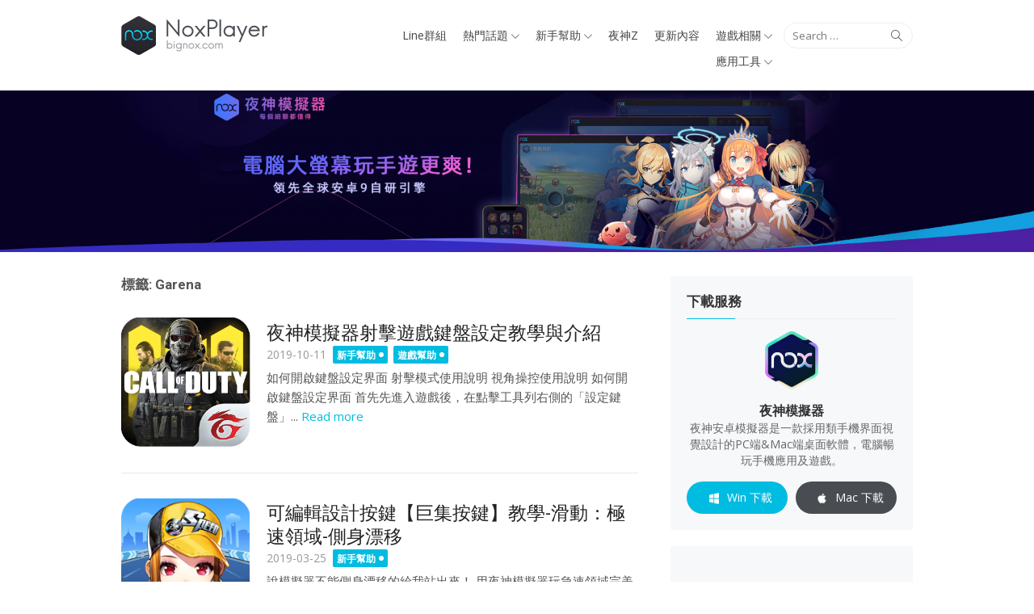

--- FILE ---
content_type: text/html; charset=UTF-8
request_url: https://tw.bignox.com/blog/tag/garena/
body_size: 10676
content:
<!DOCTYPE html>
<html lang="zh-TW">
<head>
	<meta charset="UTF-8">
	<meta name="viewport" content="width=device-width, initial-scale=1">
	<meta name="robots" content="index,follow">
	<link rel="profile" href="http://gmpg.org/xfn/11">
		<title>Garena &#8211; 夜神模擬器-在電腦上玩安卓手機遊戲的軟體&#8211;安卓遊戲電腦版</title>
<meta name='robots' content='max-image-preview:large' />
<link rel='dns-prefetch' href='//fonts.googleapis.com' />
<link rel='dns-prefetch' href='//s.w.org' />
<link rel="alternate" type="application/rss+xml" title="訂閱《夜神模擬器-在電腦上玩安卓手機遊戲的軟體--安卓遊戲電腦版》&raquo; 資訊提供" href="https://tw.bignox.com/blog/feed/" />
<link rel="alternate" type="application/rss+xml" title="訂閱《夜神模擬器-在電腦上玩安卓手機遊戲的軟體--安卓遊戲電腦版》&raquo; 留言的資訊提供" href="https://tw.bignox.com/blog/comments/feed/" />
<link rel="alternate" type="application/rss+xml" title="訂閱《夜神模擬器-在電腦上玩安卓手機遊戲的軟體--安卓遊戲電腦版》&raquo; 標籤〈Garena〉的資訊提供" href="https://tw.bignox.com/blog/tag/garena/feed/" />
<!-- This site is powered by Shareaholic - https://shareaholic.com -->
<script type='text/javascript' data-cfasync='false'>
  //<![CDATA[
    _SHR_SETTINGS = {"endpoints":{"local_recs_url":"https:\/\/tw.bignox.com\/blog\/wp-admin\/admin-ajax.php?action=shareaholic_permalink_related"}};
  //]]>
</script>
<script type='text/javascript' data-cfasync='false'
        src='//dsms0mj1bbhn4.cloudfront.net/assets/pub/shareaholic.js'
        data-shr-siteid='9fe9912b137e25ba4d23a485fb94404a' async='async' >
</script>

<!-- Shareaholic Content Tags -->
<meta name='shareaholic:site_name' content='夜神模擬器-在電腦上玩安卓手機遊戲的軟體--安卓遊戲電腦版' />
<meta name='shareaholic:language' content='zh-TW' />
<meta name='shareaholic:site_id' content='9fe9912b137e25ba4d23a485fb94404a' />
<meta name='shareaholic:wp_version' content='7.8.0.4' />

<!-- Shareaholic Content Tags End -->
<script type="text/javascript">
window._wpemojiSettings = {"baseUrl":"https:\/\/s.w.org\/images\/core\/emoji\/13.1.0\/72x72\/","ext":".png","svgUrl":"https:\/\/s.w.org\/images\/core\/emoji\/13.1.0\/svg\/","svgExt":".svg","source":{"concatemoji":"https:\/\/tw.bignox.com\/blog\/wp-includes\/js\/wp-emoji-release.min.js?ver=5.9.2"}};
/*! This file is auto-generated */
!function(e,a,t){var n,r,o,i=a.createElement("canvas"),p=i.getContext&&i.getContext("2d");function s(e,t){var a=String.fromCharCode;p.clearRect(0,0,i.width,i.height),p.fillText(a.apply(this,e),0,0);e=i.toDataURL();return p.clearRect(0,0,i.width,i.height),p.fillText(a.apply(this,t),0,0),e===i.toDataURL()}function c(e){var t=a.createElement("script");t.src=e,t.defer=t.type="text/javascript",a.getElementsByTagName("head")[0].appendChild(t)}for(o=Array("flag","emoji"),t.supports={everything:!0,everythingExceptFlag:!0},r=0;r<o.length;r++)t.supports[o[r]]=function(e){if(!p||!p.fillText)return!1;switch(p.textBaseline="top",p.font="600 32px Arial",e){case"flag":return s([127987,65039,8205,9895,65039],[127987,65039,8203,9895,65039])?!1:!s([55356,56826,55356,56819],[55356,56826,8203,55356,56819])&&!s([55356,57332,56128,56423,56128,56418,56128,56421,56128,56430,56128,56423,56128,56447],[55356,57332,8203,56128,56423,8203,56128,56418,8203,56128,56421,8203,56128,56430,8203,56128,56423,8203,56128,56447]);case"emoji":return!s([10084,65039,8205,55357,56613],[10084,65039,8203,55357,56613])}return!1}(o[r]),t.supports.everything=t.supports.everything&&t.supports[o[r]],"flag"!==o[r]&&(t.supports.everythingExceptFlag=t.supports.everythingExceptFlag&&t.supports[o[r]]);t.supports.everythingExceptFlag=t.supports.everythingExceptFlag&&!t.supports.flag,t.DOMReady=!1,t.readyCallback=function(){t.DOMReady=!0},t.supports.everything||(n=function(){t.readyCallback()},a.addEventListener?(a.addEventListener("DOMContentLoaded",n,!1),e.addEventListener("load",n,!1)):(e.attachEvent("onload",n),a.attachEvent("onreadystatechange",function(){"complete"===a.readyState&&t.readyCallback()})),(n=t.source||{}).concatemoji?c(n.concatemoji):n.wpemoji&&n.twemoji&&(c(n.twemoji),c(n.wpemoji)))}(window,document,window._wpemojiSettings);
</script>
<style type="text/css">
img.wp-smiley,
img.emoji {
	display: inline !important;
	border: none !important;
	box-shadow: none !important;
	height: 1em !important;
	width: 1em !important;
	margin: 0 0.07em !important;
	vertical-align: -0.1em !important;
	background: none !important;
	padding: 0 !important;
}
</style>
	<link rel='stylesheet' id='wp-block-library-css'  href='https://tw.bignox.com/blog/wp-includes/css/dist/block-library/style.min.css?ver=5.9.2' type='text/css' media='all' />
<style id='global-styles-inline-css' type='text/css'>
body{--wp--preset--color--black: #000000;--wp--preset--color--cyan-bluish-gray: #abb8c3;--wp--preset--color--white: #ffffff;--wp--preset--color--pale-pink: #f78da7;--wp--preset--color--vivid-red: #cf2e2e;--wp--preset--color--luminous-vivid-orange: #ff6900;--wp--preset--color--luminous-vivid-amber: #fcb900;--wp--preset--color--light-green-cyan: #7bdcb5;--wp--preset--color--vivid-green-cyan: #00d084;--wp--preset--color--pale-cyan-blue: #8ed1fc;--wp--preset--color--vivid-cyan-blue: #0693e3;--wp--preset--color--vivid-purple: #9b51e0;--wp--preset--gradient--vivid-cyan-blue-to-vivid-purple: linear-gradient(135deg,rgba(6,147,227,1) 0%,rgb(155,81,224) 100%);--wp--preset--gradient--light-green-cyan-to-vivid-green-cyan: linear-gradient(135deg,rgb(122,220,180) 0%,rgb(0,208,130) 100%);--wp--preset--gradient--luminous-vivid-amber-to-luminous-vivid-orange: linear-gradient(135deg,rgba(252,185,0,1) 0%,rgba(255,105,0,1) 100%);--wp--preset--gradient--luminous-vivid-orange-to-vivid-red: linear-gradient(135deg,rgba(255,105,0,1) 0%,rgb(207,46,46) 100%);--wp--preset--gradient--very-light-gray-to-cyan-bluish-gray: linear-gradient(135deg,rgb(238,238,238) 0%,rgb(169,184,195) 100%);--wp--preset--gradient--cool-to-warm-spectrum: linear-gradient(135deg,rgb(74,234,220) 0%,rgb(151,120,209) 20%,rgb(207,42,186) 40%,rgb(238,44,130) 60%,rgb(251,105,98) 80%,rgb(254,248,76) 100%);--wp--preset--gradient--blush-light-purple: linear-gradient(135deg,rgb(255,206,236) 0%,rgb(152,150,240) 100%);--wp--preset--gradient--blush-bordeaux: linear-gradient(135deg,rgb(254,205,165) 0%,rgb(254,45,45) 50%,rgb(107,0,62) 100%);--wp--preset--gradient--luminous-dusk: linear-gradient(135deg,rgb(255,203,112) 0%,rgb(199,81,192) 50%,rgb(65,88,208) 100%);--wp--preset--gradient--pale-ocean: linear-gradient(135deg,rgb(255,245,203) 0%,rgb(182,227,212) 50%,rgb(51,167,181) 100%);--wp--preset--gradient--electric-grass: linear-gradient(135deg,rgb(202,248,128) 0%,rgb(113,206,126) 100%);--wp--preset--gradient--midnight: linear-gradient(135deg,rgb(2,3,129) 0%,rgb(40,116,252) 100%);--wp--preset--duotone--dark-grayscale: url('#wp-duotone-dark-grayscale');--wp--preset--duotone--grayscale: url('#wp-duotone-grayscale');--wp--preset--duotone--purple-yellow: url('#wp-duotone-purple-yellow');--wp--preset--duotone--blue-red: url('#wp-duotone-blue-red');--wp--preset--duotone--midnight: url('#wp-duotone-midnight');--wp--preset--duotone--magenta-yellow: url('#wp-duotone-magenta-yellow');--wp--preset--duotone--purple-green: url('#wp-duotone-purple-green');--wp--preset--duotone--blue-orange: url('#wp-duotone-blue-orange');--wp--preset--font-size--small: 13px;--wp--preset--font-size--medium: 20px;--wp--preset--font-size--large: 36px;--wp--preset--font-size--x-large: 42px;}.has-black-color{color: var(--wp--preset--color--black) !important;}.has-cyan-bluish-gray-color{color: var(--wp--preset--color--cyan-bluish-gray) !important;}.has-white-color{color: var(--wp--preset--color--white) !important;}.has-pale-pink-color{color: var(--wp--preset--color--pale-pink) !important;}.has-vivid-red-color{color: var(--wp--preset--color--vivid-red) !important;}.has-luminous-vivid-orange-color{color: var(--wp--preset--color--luminous-vivid-orange) !important;}.has-luminous-vivid-amber-color{color: var(--wp--preset--color--luminous-vivid-amber) !important;}.has-light-green-cyan-color{color: var(--wp--preset--color--light-green-cyan) !important;}.has-vivid-green-cyan-color{color: var(--wp--preset--color--vivid-green-cyan) !important;}.has-pale-cyan-blue-color{color: var(--wp--preset--color--pale-cyan-blue) !important;}.has-vivid-cyan-blue-color{color: var(--wp--preset--color--vivid-cyan-blue) !important;}.has-vivid-purple-color{color: var(--wp--preset--color--vivid-purple) !important;}.has-black-background-color{background-color: var(--wp--preset--color--black) !important;}.has-cyan-bluish-gray-background-color{background-color: var(--wp--preset--color--cyan-bluish-gray) !important;}.has-white-background-color{background-color: var(--wp--preset--color--white) !important;}.has-pale-pink-background-color{background-color: var(--wp--preset--color--pale-pink) !important;}.has-vivid-red-background-color{background-color: var(--wp--preset--color--vivid-red) !important;}.has-luminous-vivid-orange-background-color{background-color: var(--wp--preset--color--luminous-vivid-orange) !important;}.has-luminous-vivid-amber-background-color{background-color: var(--wp--preset--color--luminous-vivid-amber) !important;}.has-light-green-cyan-background-color{background-color: var(--wp--preset--color--light-green-cyan) !important;}.has-vivid-green-cyan-background-color{background-color: var(--wp--preset--color--vivid-green-cyan) !important;}.has-pale-cyan-blue-background-color{background-color: var(--wp--preset--color--pale-cyan-blue) !important;}.has-vivid-cyan-blue-background-color{background-color: var(--wp--preset--color--vivid-cyan-blue) !important;}.has-vivid-purple-background-color{background-color: var(--wp--preset--color--vivid-purple) !important;}.has-black-border-color{border-color: var(--wp--preset--color--black) !important;}.has-cyan-bluish-gray-border-color{border-color: var(--wp--preset--color--cyan-bluish-gray) !important;}.has-white-border-color{border-color: var(--wp--preset--color--white) !important;}.has-pale-pink-border-color{border-color: var(--wp--preset--color--pale-pink) !important;}.has-vivid-red-border-color{border-color: var(--wp--preset--color--vivid-red) !important;}.has-luminous-vivid-orange-border-color{border-color: var(--wp--preset--color--luminous-vivid-orange) !important;}.has-luminous-vivid-amber-border-color{border-color: var(--wp--preset--color--luminous-vivid-amber) !important;}.has-light-green-cyan-border-color{border-color: var(--wp--preset--color--light-green-cyan) !important;}.has-vivid-green-cyan-border-color{border-color: var(--wp--preset--color--vivid-green-cyan) !important;}.has-pale-cyan-blue-border-color{border-color: var(--wp--preset--color--pale-cyan-blue) !important;}.has-vivid-cyan-blue-border-color{border-color: var(--wp--preset--color--vivid-cyan-blue) !important;}.has-vivid-purple-border-color{border-color: var(--wp--preset--color--vivid-purple) !important;}.has-vivid-cyan-blue-to-vivid-purple-gradient-background{background: var(--wp--preset--gradient--vivid-cyan-blue-to-vivid-purple) !important;}.has-light-green-cyan-to-vivid-green-cyan-gradient-background{background: var(--wp--preset--gradient--light-green-cyan-to-vivid-green-cyan) !important;}.has-luminous-vivid-amber-to-luminous-vivid-orange-gradient-background{background: var(--wp--preset--gradient--luminous-vivid-amber-to-luminous-vivid-orange) !important;}.has-luminous-vivid-orange-to-vivid-red-gradient-background{background: var(--wp--preset--gradient--luminous-vivid-orange-to-vivid-red) !important;}.has-very-light-gray-to-cyan-bluish-gray-gradient-background{background: var(--wp--preset--gradient--very-light-gray-to-cyan-bluish-gray) !important;}.has-cool-to-warm-spectrum-gradient-background{background: var(--wp--preset--gradient--cool-to-warm-spectrum) !important;}.has-blush-light-purple-gradient-background{background: var(--wp--preset--gradient--blush-light-purple) !important;}.has-blush-bordeaux-gradient-background{background: var(--wp--preset--gradient--blush-bordeaux) !important;}.has-luminous-dusk-gradient-background{background: var(--wp--preset--gradient--luminous-dusk) !important;}.has-pale-ocean-gradient-background{background: var(--wp--preset--gradient--pale-ocean) !important;}.has-electric-grass-gradient-background{background: var(--wp--preset--gradient--electric-grass) !important;}.has-midnight-gradient-background{background: var(--wp--preset--gradient--midnight) !important;}.has-small-font-size{font-size: var(--wp--preset--font-size--small) !important;}.has-medium-font-size{font-size: var(--wp--preset--font-size--medium) !important;}.has-large-font-size{font-size: var(--wp--preset--font-size--large) !important;}.has-x-large-font-size{font-size: var(--wp--preset--font-size--x-large) !important;}
</style>
<link rel='stylesheet' id='front-css-yuzo_related_post-css'  href='https://tw.bignox.com/blog/wp-content/plugins/yuzo-related-post/assets/css/style.css?ver=5.12.68' type='text/css' media='all' />
<link rel='stylesheet' id='xmag-fonts-css'  href='//fonts.googleapis.com/css?family=Open+Sans%3A400%2C700%2C300%2C400italic%2C700italic%7CRoboto%3A400%2C700%2C300&#038;subset=latin%2Clatin-ext' type='text/css' media='all' />
<link rel='stylesheet' id='xmag-icons-css'  href='https://tw.bignox.com/blog/wp-content/themes/xmag/fonts/simple-line-icons.min.css?ver=2.3.3' type='text/css' media='all' />
<link rel='stylesheet' id='xmag-style-css'  href='https://tw.bignox.com/blog/wp-content/themes/xmag/style.css?ver=1.2.8' type='text/css' media='all' />
<style id='xmag-style-inline-css' type='text/css'>

		a, .site-title a:hover, .entry-title a:hover,
		.post-navigation .nav-previous a:hover, .post-navigation .nav-previous a:hover span,
		.post-navigation .nav-next a:hover, .post-navigation .nav-next a:hover span,
		.widget a:hover, .block-heading a:hover, .widget_calendar a, .author-social a:hover,
		.top-menu a:hover, .top-menu .current_page_item a, .top-menu .current-menu-item a,
		.nav-previous a:hover span, .nav-next a:hover span, .more-link, .author-social .social-links li a:hover:before { 
	    color: #00bce1;
	    }
	    button, input[type='button'], input[type='reset'], input[type='submit'],
	    .pagination .nav-links .current, .pagination .nav-links .current:hover, .pagination .nav-links a:hover,
	    .entry-meta .category a, .featured-image .category a, #scroll-up, .large-post .more-link {
		background-color: #00bce1;
	    }
	    blockquote {
		border-left-color: #00bce1;
	    }
	    .sidebar .widget-title span:before {
		border-bottom-color: #00bce1;
	    }
</style>
<link rel='stylesheet' id='A2A_SHARE_SAVE-css'  href='https://tw.bignox.com/blog/wp-content/plugins/add-to-any/addtoany.min.css?ver=1.13' type='text/css' media='all' />
<script type='text/javascript' src='https://tw.bignox.com/blog/wp-includes/js/jquery/jquery.min.js?ver=3.6.0' id='jquery-core-js'></script>
<script type='text/javascript' src='https://tw.bignox.com/blog/wp-includes/js/jquery/jquery-migrate.min.js?ver=3.3.2' id='jquery-migrate-js'></script>
<script type='text/javascript' src='https://tw.bignox.com/blog/wp-content/plugins/add-to-any/addtoany.min.js?ver=1.0' id='addtoany-js'></script>
<link rel="https://api.w.org/" href="https://tw.bignox.com/blog/wp-json/" /><link rel="alternate" type="application/json" href="https://tw.bignox.com/blog/wp-json/wp/v2/tags/241" /><link rel="EditURI" type="application/rsd+xml" title="RSD" href="https://tw.bignox.com/blog/xmlrpc.php?rsd" />
<link rel="wlwmanifest" type="application/wlwmanifest+xml" href="https://tw.bignox.com/blog/wp-includes/wlwmanifest.xml" /> 
<meta name="generator" content="WordPress 5.9.2" />

<script type="text/javascript">
var a2a_config=a2a_config||{};a2a_config.callbacks=a2a_config.callbacks||[];a2a_config.templates=a2a_config.templates||{};a2a_localize = {
	Share: "Share",
	Save: "Save",
	Subscribe: "Subscribe",
	Email: "Email",
	Bookmark: "Bookmark",
	ShowAll: "Show all",
	ShowLess: "Show less",
	FindServices: "Find service(s)",
	FindAnyServiceToAddTo: "Instantly find any service to add to",
	PoweredBy: "Powered by",
	ShareViaEmail: "Share via email",
	SubscribeViaEmail: "Subscribe via email",
	BookmarkInYourBrowser: "Bookmark in your browser",
	BookmarkInstructions: "Press Ctrl+D or \u2318+D to bookmark this page",
	AddToYourFavorites: "Add to your favorites",
	SendFromWebOrProgram: "Send from any email address or email program",
	EmailProgram: "Email program",
	More: "More&#8230;"
};

</script>
<script type="text/javascript" src="https://static.addtoany.com/menu/page.js" async="async"></script>
	<style type="text/css">
			.site-header .site-title,
		.site-header .site-description {
			position: absolute;
			clip: rect(1px, 1px, 1px, 1px);
		}
		</style>
	
<!-- BEGIN ExactMetrics v5.3.8 Universal Analytics - https://exactmetrics.com/ -->
<script>
(function(i,s,o,g,r,a,m){i['GoogleAnalyticsObject']=r;i[r]=i[r]||function(){
	(i[r].q=i[r].q||[]).push(arguments)},i[r].l=1*new Date();a=s.createElement(o),
	m=s.getElementsByTagName(o)[0];a.async=1;a.src=g;m.parentNode.insertBefore(a,m)
})(window,document,'script','https://www.google-analytics.com/analytics.js','ga');
  ga('create', 'UA-66438856-8', 'auto');
  ga('send', 'pageview');
</script>
<!-- END ExactMetrics Universal Analytics -->
		<style type="text/css" id="wp-custom-css">
			/*.list-post .entry-thumbnail {
    float: right;
    max-width: 30%;
    margin: 0 0 0 20px;
}*/

.main-navbar {
    display: none;
}

article.list-post {
    border-bottom: 1px #e5e7eb solid;
    padding-bottom: 32px;
}
/*2020/04/02alan註釋:表格運用*/
table,th,td{
border-collapse:collapse;
border:1px solid black;
}


.list-post .entry-thumbnail img {
    width: 160px;
}

h1.site-logo {
    width: 181px;
    height: 48px;
    overflow: hidden;
    text-indent: 200px;
    background: url(/blog/wp-content/uploads/2018/11/theme-site-logo.png)
}

.header-navigation {
    margin-top: 8px;
}
.widget-white .widget {
    background-color: #f7f8fa;
	border:none;
	box-shadow:none;
	border-radius:2px;

}
.footer-copy .site-info a,.footer-copy .site-info span{
	display:none;
}		</style>
		</head>
<body class="archive tag tag-garena tag-241 site-fullwidth layout2">
<!-- Google tag (gtag.js) -->
<script async src="https://www.googletagmanager.com/gtag/js?id=G-EY2QZM66M9"></script>
<script>
  window.dataLayer = window.dataLayer || [];
  function gtag(){dataLayer.push(arguments);}
  gtag('js', new Date());

  gtag('config', 'G-EY2QZM66M9');
</script>
<div id="page" class="hfeed site">
	
	<a class="skip-link screen-reader-text" href="#content">Skip to content</a>
	
	<aside id="mobile-header" class="mobile-header">
		<a class="menu-toggle" id="menu-toggle" href="#" title="Menu"><span class="button-toggle"></span></a>
		<a class="mobile-title" href="https://tw.bignox.com/blog/" rel="home">夜神模擬器-在電腦上玩安卓手機遊戲的軟體&#8211;安卓遊戲電腦版</a>
	</aside>
	<div id="mobile-sidebar" class="mobile-sidebar"> 
		<nav id="mobile-navigation" class="mobile-navigation" role="navigation" aria-label="Main Menu"></nav>
	</div>

	<header id="masthead" class="site-header" role="banner">
		
		<div class="header-top collapse">
			<div class="container">
				<div class="row">
					<div class="col-4">
						<div class="site-branding">
																<p class="site-title"><a href="https://tw.bignox.com/blog/" rel="home">夜神模擬器-在電腦上玩安卓手機遊戲的軟體&#8211;安卓遊戲電腦版</a></p>
														<a href="https://tw.bignox.com/blog/" rel="home"><h1 class="site-logo">夜神模擬器-在電腦上玩安卓手機遊戲的軟體&#8211;安卓遊戲電腦版</h1></a>
																							<p class="site-description">旨在為用戶提供最好的桌面遊戲體驗</p>
													</div>
					</div>
					<div class="col-8">
						<div class="header-navigation">
															<div class="search-top">
									
<form role="search" method="get" class="search-form" action="https://tw.bignox.com/blog/">
	<label>
		<span class="screen-reader-text">Search for:</span>
		<input type="search" class="search-field" placeholder="Search &hellip;" value="" name="s" />
	</label>
	<button type="submit" class="search-submit"><span class="sli icon-magnifier"></span> <span class="screen-reader-text">Search</span></button>
</form>
								</div>
							<!-- Search Form -->
							<nav id="top-navigation" class="top-navigation" role="navigation">
								<ul id="menu-menu" class="top-menu"><li id="menu-item-841" class="menu-item menu-item-type-custom menu-item-object-custom menu-item-841"><a href="https://line.me/ti/g2/-aoeWk9ytaC9-jnHCo5fxw?">Line群組</a></li>
<li id="menu-item-18387" class="menu-item menu-item-type-taxonomy menu-item-object-category menu-item-has-children menu-item-18387"><a href="https://tw.bignox.com/blog/category/hot-topic/">熱門話題</a>
<ul class="sub-menu">
	<li id="menu-item-18389" class="menu-item menu-item-type-taxonomy menu-item-object-category menu-item-18389"><a href="https://tw.bignox.com/blog/category/hot-topic/tech/">科技</a></li>
	<li id="menu-item-18390" class="menu-item menu-item-type-taxonomy menu-item-object-category menu-item-18390"><a href="https://tw.bignox.com/blog/category/hot-topic/tv/">影視</a></li>
	<li id="menu-item-18391" class="menu-item menu-item-type-taxonomy menu-item-object-category menu-item-18391"><a href="https://tw.bignox.com/blog/category/hot-topic/cartoon/">動漫</a></li>
</ul>
</li>
<li id="menu-item-839" class="menu-item menu-item-type-taxonomy menu-item-object-category menu-item-has-children menu-item-839"><a href="https://tw.bignox.com/blog/category/faq/">新手幫助</a>
<ul class="sub-menu">
	<li id="menu-item-3106" class="menu-item menu-item-type-taxonomy menu-item-object-category menu-item-3106"><a href="https://tw.bignox.com/blog/category/error/">報錯提示</a></li>
</ul>
</li>
<li id="menu-item-14856" class="menu-item menu-item-type-taxonomy menu-item-object-category menu-item-14856"><a href="https://tw.bignox.com/blog/category/%e5%85%a8%e6%96%b0%e9%81%8a%e6%88%b2%e5%b9%b3%e5%8f%b0/">夜神Z</a></li>
<li id="menu-item-840" class="menu-item menu-item-type-taxonomy menu-item-object-category menu-item-840"><a href="https://tw.bignox.com/blog/category/release/">更新內容</a></li>
<li id="menu-item-1024" class="menu-item menu-item-type-taxonomy menu-item-object-category menu-item-has-children menu-item-1024"><a href="https://tw.bignox.com/blog/category/%e9%81%8a%e6%88%b2%e7%9b%b8%e9%97%9c/">遊戲相關</a>
<ul class="sub-menu">
	<li id="menu-item-18998" class="menu-item menu-item-type-taxonomy menu-item-object-category menu-item-18998"><a href="https://tw.bignox.com/blog/category/%e9%81%8a%e6%88%b2%e7%9b%b8%e9%97%9c/gift-code/">遊戲禮包碼</a></li>
	<li id="menu-item-7099" class="menu-item menu-item-type-taxonomy menu-item-object-category menu-item-7099"><a href="https://tw.bignox.com/blog/category/%e9%81%8a%e6%88%b2%e7%9b%b8%e9%97%9c/game-tips/">遊戲幫助</a></li>
	<li id="menu-item-7102" class="menu-item menu-item-type-taxonomy menu-item-object-category menu-item-7102"><a href="https://tw.bignox.com/blog/category/%e9%81%8a%e6%88%b2%e7%9b%b8%e9%97%9c/game-strategy/">遊戲攻略</a></li>
	<li id="menu-item-7101" class="menu-item menu-item-type-taxonomy menu-item-object-category menu-item-7101"><a href="https://tw.bignox.com/blog/category/%e9%81%8a%e6%88%b2%e7%9b%b8%e9%97%9c/game-introduction/">遊戲介紹</a></li>
	<li id="menu-item-7100" class="menu-item menu-item-type-taxonomy menu-item-object-category menu-item-7100"><a href="https://tw.bignox.com/blog/category/%e9%81%8a%e6%88%b2%e7%9b%b8%e9%97%9c/game-information/">遊戲資訊</a></li>
</ul>
</li>
<li id="menu-item-18388" class="menu-item menu-item-type-taxonomy menu-item-object-category menu-item-has-children menu-item-18388"><a href="https://tw.bignox.com/blog/category/application/">應用工具</a>
<ul class="sub-menu">
	<li id="menu-item-18392" class="menu-item menu-item-type-taxonomy menu-item-object-category menu-item-18392"><a href="https://tw.bignox.com/blog/category/application/mobile-tools/">手機應用</a></li>
	<li id="menu-item-18393" class="menu-item menu-item-type-taxonomy menu-item-object-category menu-item-18393"><a href="https://tw.bignox.com/blog/category/application/pc-tools/">電腦應用</a></li>
</ul>
</li>
</ul>							</nav>
						</div>
					</div>
				</div>
			</div>
		</div><!-- .header-top -->
		
				
		<figure class="header-image">
			<a href="https://tw.bignox.com/blog/" title="夜神模擬器-在電腦上玩安卓手機遊戲的軟體&#8211;安卓遊戲電腦版" rel="home">
				<img src="https://tw.bignox.com/blog/wp-content/uploads/2021/08/tw.jpg" width="1920" height="300" alt="" />
			</a>
		</figure>
		
			
		<div id="main-navbar" class="main-navbar">
			<div class="container">
									<div class="home-link">
	                     <a href="https://tw.bignox.com/blog/" title="夜神模擬器-在電腦上玩安卓手機遊戲的軟體&#8211;安卓遊戲電腦版" rel="home"><span class="icon-home"></span></a>
	                </div>
				
				<nav id="site-navigation" class="main-navigation" role="navigation" aria-label="Main Menu">
					<ul class="main-menu"><li class="page_item page-item-3102"><a href="https://tw.bignox.com/blog/%e5%a0%b1%e9%8c%af%e6%8f%90%e7%a4%baerror/">報錯提示error</a></li>
<li class="page_item page-item-805"><a href="https://tw.bignox.com/blog/%e6%96%b0%e6%89%8b%e5%b9%ab%e5%8a%a9faq/">新手幫助FAQ</a></li>
<li class="page_item page-item-817"><a href="https://tw.bignox.com/blog/%e6%9b%b4%e6%96%b0%e5%85%a7%e5%ae%b9/">更新內容</a></li>
<li class="page_item page-item-1021"><a href="https://tw.bignox.com/blog/%e9%81%8a%e6%88%b2%e7%9b%b8%e9%97%9c/">遊戲相關</a></li>
</ul>				</nav>
			</div>
		</div>
	
	</header><!-- .site-header -->
	
	<div id="content" class="site-content">
		<div class="container">
			
	
		
	<div id="primary" class="content-area">
		
		<header class="page-header">
			<h1 class="page-title">標籤: <span>Garena</span></h1>					</header><!-- .page-header -->
		
		<main id="main" class="site-main" role="main">
		
											
										<div class="posts-loop">
							
							
		
	<article id="post-3774" class="list-post post-3774 post type-post status-publish format-standard has-post-thumbnail hentry category-faq category-game-tips tag-call-of-duty tag-garena tag-446 tag-490 tag-489 tag-173 tag-89 tag-431 tag-764 tag-765">
			
					<figure class="entry-thumbnail">
				<a href="https://tw.bignox.com/blog/callofduty-2/" title="夜神模擬器射擊遊戲鍵盤設定教學與介紹">
					<img width="300" height="300" src="https://res09.bignox.com/moniqi-blog/tw-bignox-blog/2019/10/使命召唤COD-1.png" class="attachment-medium size-medium wp-post-image" alt="" />					<span class="format-icon"></span>
				</a>
			</figure>
				
		<header class="entry-header">
			<h2 class="entry-title"><a href="https://tw.bignox.com/blog/callofduty-2/" rel="bookmark">夜神模擬器射擊遊戲鍵盤設定教學與介紹</a></h2>			<div class="entry-meta">
				<span class="posted-on"><span class="screen-reader-text">Posted on</span>  <a href="https://tw.bignox.com/blog/callofduty-2/" rel="bookmark"><time class="entry-date published" datetime="2019-10-11T16:12:05+08:00">2019-10-11</time><time class="updated" datetime="2020-11-17T16:04:46+08:00">2020-11-17</time></a></span>				<span class="category"><a href="https://tw.bignox.com/blog/category/faq/" rel="category tag">新手幫助</a> <a href="https://tw.bignox.com/blog/category/%e9%81%8a%e6%88%b2%e7%9b%b8%e9%97%9c/game-tips/" rel="category tag">遊戲幫助</a></span>
			</div>
			
		</header><!-- .entry-header -->
		
		<div class="entry-summary">
			<p>
				如何開啟鍵盤設定界面 射擊模式使用說明 視角操控使用說明 如何開啟鍵盤設定界面 首先先進入遊戲後，在點擊工具列右側的「設定鍵盤」...									<a class="more-link" href="https://tw.bignox.com/blog/callofduty-2/" title="夜神模擬器射擊遊戲鍵盤設定教學與介紹">
						Read more					</a>
							</p>
		</div><!-- .entry-summary -->
	
	</article><!-- #post-## -->
		
							
							
		
	<article id="post-2834" class="list-post post-2834 post type-post status-publish format-standard has-post-thumbnail hentry category-faq tag-garena tag-278 tag-280 tag-226 tag-240 tag-89 tag-279 tag-200 tag-242 tag-21">
			
					<figure class="entry-thumbnail">
				<a href="https://tw.bignox.com/blog/fctw-drift-key/" title="可編輯設計按鍵【巨集按鍵】教學-滑動：極速領域-側身漂移">
					<img width="200" height="200" src="https://res09.bignox.com/moniqi-blog/tw-bignox-blog/2019/01/極速領域icon.png" class="attachment-medium size-medium wp-post-image" alt="" loading="lazy" />					<span class="format-icon"></span>
				</a>
			</figure>
				
		<header class="entry-header">
			<h2 class="entry-title"><a href="https://tw.bignox.com/blog/fctw-drift-key/" rel="bookmark">可編輯設計按鍵【巨集按鍵】教學-滑動：極速領域-側身漂移</a></h2>			<div class="entry-meta">
				<span class="posted-on"><span class="screen-reader-text">Posted on</span>  <a href="https://tw.bignox.com/blog/fctw-drift-key/" rel="bookmark"><time class="entry-date published" datetime="2019-03-25T04:17:22+08:00">2019-03-25</time><time class="updated" datetime="2019-03-25T04:18:28+08:00">2019-03-25</time></a></span>				<span class="category"><a href="https://tw.bignox.com/blog/category/faq/" rel="category tag">新手幫助</a></span>
			</div>
			
		</header><!-- .entry-header -->
		
		<div class="entry-summary">
			<p>
				說模擬器不能側身漂移的給我站出來！ 用夜神模擬器玩急速領域完美完成側身漂移，先來一起看看影片！！ 夜神模擬器急速領域側身漂移影片...									<a class="more-link" href="https://tw.bignox.com/blog/fctw-drift-key/" title="可編輯設計按鍵【巨集按鍵】教學-滑動：極速領域-側身漂移">
						Read more					</a>
							</p>
		</div><!-- .entry-summary -->
	
	</article><!-- #post-## -->
		
							
							
		
	<article id="post-2675" class="list-post post-2675 post type-post status-publish format-standard has-post-thumbnail hentry category-game-introduction tag-garena tag-25 tag-179 tag-240 tag-242 tag-193">
			
					<figure class="entry-thumbnail">
				<a href="https://tw.bignox.com/blog/garena-game-fctw/" title="在PC大螢幕用夜神模擬器暢玩「極速領域」體驗極速快感">
					<img width="200" height="200" src="https://res09.bignox.com/moniqi-blog/tw-bignox-blog/2019/01/極速領域icon.png" class="attachment-medium size-medium wp-post-image" alt="" loading="lazy" />					<span class="format-icon"></span>
				</a>
			</figure>
				
		<header class="entry-header">
			<h2 class="entry-title"><a href="https://tw.bignox.com/blog/garena-game-fctw/" rel="bookmark">在PC大螢幕用夜神模擬器暢玩「極速領域」體驗極速快感</a></h2>			<div class="entry-meta">
				<span class="posted-on"><span class="screen-reader-text">Posted on</span>  <a href="https://tw.bignox.com/blog/garena-game-fctw/" rel="bookmark"><time class="entry-date published" datetime="2019-01-21T11:04:26+08:00">2019-01-21</time><time class="updated" datetime="2020-11-17T15:53:47+08:00">2020-11-17</time></a></span>				<span class="category"><a href="https://tw.bignox.com/blog/category/%e9%81%8a%e6%88%b2%e7%9b%b8%e9%97%9c/game-introduction/" rel="category tag">遊戲介紹</a></span>
			</div>
			
		</header><!-- .entry-header -->
		
		<div class="entry-summary">
			<p>
				《Garena 極速領域》上線啦！ 《Garena 極速領域》是一款簡單上手、操作手感絕佳的賽車遊戲，除了可以體驗經典賽車競速外...									<a class="more-link" href="https://tw.bignox.com/blog/garena-game-fctw/" title="在PC大螢幕用夜神模擬器暢玩「極速領域」體驗極速快感">
						Read more					</a>
							</p>
		</div><!-- .entry-summary -->
	
	</article><!-- #post-## -->
		
										</div><!-- / .posts-loop -->
					
							
				
		</main><!-- #main -->
	</div><!-- #primary -->


<div id="secondary" class="sidebar widget-area  widget-white" role="complementary">

		
		
		<aside id="text-3" class="widget widget_text"><h3 class="widget-title"><span>下載服務</span></h3>			<div class="textwidget"><div style="text-align: center;margin-bottom:8px;">
    <img src="https://res09.bignox.com/moniqi-blog/tw-bignox-blog/2023/04/android12.png"  style="text-align:center;width:72px;" class="custom-logo" alt="" itemprop="Nox Emulator"/>
</div>
    <div style="text-align:center;font-size:16px;font-weight:700;color:#333;line-height:24px;">
        夜神模擬器
    </div>
    <div style="text-align: center;font-size:14px;color:#666;line-height:20px;margin-bottom:16px;">
        夜神安卓模擬器是一款採用類手機界面視覺設計的PC端&Mac端桌面軟體，電腦暢玩手機應用及遊戲。
    </div>
    <div>
        <a style="display:inline-block;float:left;width:48%;height:40px;border-radius: 20px;background:#00BCE1; text-decoration: none;color:#fff;font-size: 14px;text-align:center;line-height: 40px;" href="/download/fullPackage" title="Download Nox Software"><img src="/blog/wp-content/uploads/2018/11/theme-icon-win.png" style="vertical-align:middle"/>Win 下載</a>
        <a style="display:inline-block;float:right;width:48%;height:40px;border-radius:20px;background:#494d52; text-decoration: none;
        color:#fff;font-size: 14px;text-align:center;line-height: 40px;" href="/download/fullPackage/mac_fullzip" title="Download Nox Software"><img src="/blog/wp-content/uploads/2018/11/theme-icon-mac.png" style="vertical-align:middle" />Mac 下載</a>
        <div style="clear: both;"></div>
    </div></div>
		</aside><aside id="block-2" class="widget widget_block"><head>
  <script
    async
    src="https://securepubads.g.doubleclick.net/tag/js/gpt.js"
  ></script>
  <script>
    window.googletag = window.googletag || { cmd: [] };
    googletag.cmd.push(function () {
      googletag
        .defineSlot(
          "/21960597366/ca-pub-8751640182469102-tag/player-web-blog-right-1",
          [336, 280],
          "div-gpt-ad-1712564105414-0"
        )
        .addService(window.googletag.pubads());
      googletag.pubads().enableSingleRequest();
      googletag.enableServices();
    });
  </script>
</head>
<body>
  <div
    id="div-gpt-ad-1712564105414-0"
    style="min-width: 336px; min-height: 280px"
  >
    <script>
      googletag.cmd.push(function () {
        googletag.display("div-gpt-ad-1712564105414-0");
      });
    </script>
  </div>
</body>
</aside><aside id="block-3" class="widget widget_block"><head>
  <script>
    window.googletag = window.googletag || { cmd: [] };
    googletag.cmd.push(function () {
      googletag
        .defineSlot(
          "/21960597366/ca-pub-8751640182469102-tag/player-web-blog-right-2",
          [336, 280],
          "div-gpt-ad-1712564205325-0"
        )
        .addService(googletag.pubads());
      googletag.pubads().enableSingleRequest();
      googletag.enableServices();
    });
  </script>
</head>
<body>
  <div
    id="div-gpt-ad-1712564205325-0"
    style="min-width: 336px; min-height: 280px"
  >
    <script>
      googletag.cmd.push(function () {
        googletag.display("div-gpt-ad-1712564205325-0");
      });
    </script>
  </div>
</body>
</aside><aside id="search-3" class="widget widget_search"><h3 class="widget-title"><span>搜尋文章</span></h3>
<form role="search" method="get" class="search-form" action="https://tw.bignox.com/blog/">
	<label>
		<span class="screen-reader-text">Search for:</span>
		<input type="search" class="search-field" placeholder="Search &hellip;" value="" name="s" />
	</label>
	<button type="submit" class="search-submit"><span class="sli icon-magnifier"></span> <span class="screen-reader-text">Search</span></button>
</form>
</aside><aside id="a2a_follow_widget-4" class="widget widget_a2a_follow_widget"><h3 class="widget-title"><span>成為夜神粉絲</span></h3><div class="a2a_kit a2a_kit_size_40 a2a_follow addtoany_list" style=""><a class="a2a_button_facebook" href="https://www.facebook.com/twnox" title="Facebook" target="_blank"></a><a class="a2a_button_youtube_channel" href="https://www.youtube.com/channel/UC28gfAUeWBHjHg4bN48cyhw?sub_confirmation=1" title="YouTube Channel" target="_blank"></a></div></aside>
		<aside id="recent-posts-3" class="widget widget_recent_entries">
		<h3 class="widget-title"><span>近期文章</span></h3>
		<ul>
											<li>
					<a href="https://tw.bignox.com/blog/com-sialiagames-xczyw-gp-tw-3/">《信長之野望 真戰》玩家奪金熱情高漲 女神李雅英元氣應援加盟助力</a>
									</li>
											<li>
					<a href="https://tw.bignox.com/blog/vdosvg5s/">「蠟筆小新」新遊戲「蠟筆小新 我的走格子大作戰」正式上線！</a>
									</li>
											<li>
					<a href="https://tw.bignox.com/blog/com-sialiagames-xczyw-gp-tw-2/">《信長之野望 真戰》今日全平台公測！開啟SLG手遊革命新篇章</a>
									</li>
											<li>
					<a href="https://tw.bignox.com/blog/com-sialiagames-xczyw-gp-tw/">宣布將於11月20日公測！ 《信長之野望 真戰》預約人數即將突破80萬，公開電影級宣傳ＰＶ</a>
									</li>
											<li>
					<a href="https://tw.bignox.com/blog/com-ggv-journey-aos/">《RO仙境傳說：米德加茲戰記》先鋒測試正式展開</a>
									</li>
											<li>
					<a href="https://tw.bignox.com/blog/com-bilibili-trickcal/">《嘟嘟臉惡作劇》正式降肉！國際服專屬角色優米登場！日本知名聲優共同獻唱，洗腦主題曲席捲全球！</a>
									</li>
											<li>
					<a href="https://tw.bignox.com/blog/com-lastshelter-gp/">殭屍生存遊戲2025 —— 守護避難所，對抗喪屍！</a>
									</li>
											<li>
					<a href="https://tw.bignox.com/blog/mergekingdomstw/">超解壓休閒競技手遊《小兵來支援！》正式於8月28日全平台上線</a>
									</li>
											<li>
					<a href="https://tw.bignox.com/blog/noxplay1755826231kh7YZ8T75hDCbp1MCU2rQ/">《巔峰極速》2025 傳奇盃總決賽決戰泰國曼谷！「Racer Fest 2025」嘉年華開幕</a>
									</li>
											<li>
					<a href="https://tw.bignox.com/blog/noxplay1755826222MHSQlgfI9KqHK2uK9iuz7/">《WIND BREAKER -防風少年- 不良英雄譚》繁中版事前預約熱度狂飆！實機畫面首次公開</a>
									</li>
					</ul>

		</aside>	
		
</div><!-- #secondary .widget-area -->
		
		</div><!-- .container -->
	</div><!-- #content -->

	<footer id="colophon" class="site-footer" role="contentinfo">
		
		<div class="footer widget-area" role="complementary">
			<div class="container">
				<div class="row">
					<div class="col-4" id="footer-area-left">
											</div>	
					<div class="col-4" id="footer-area-center">
											</div>
					<div class="col-4" id="footer-area-right">
											</div>
				</div><!-- .row -->
			</div>
		</div>
		
		<div class="footer-copy">
			<div class="container">
				<div class="row">
					<div class="col-6">
						<div class="site-info">
							&copy; 2026 夜神模擬器-在電腦上玩安卓手機遊戲的軟體--安卓遊戲電腦版							<span class="sep">/</span>
							<a href="https://wordpress.org/">Powered by WordPress</a>
							<span class="sep">/</span>
							<a href="https://www.designlabthemes.com/" rel="nofollow">Theme by Design Lab</a>
						</div>
					</div>
					<div class="col-6">
											</div>
				</div><!-- .row -->
			</div>
		</div>
	</footer><!-- #colophon -->
	
			<a href="#masthead" id="scroll-up"><span class="icon-arrow-up"></span></a>
		
</div><!-- #page -->

<style scoped>.yuzo_related_post{}
.yuzo_related_post .relatedthumb{}</style><script type='text/javascript' src='https://tw.bignox.com/blog/wp-content/plugins/yuzo-related-post/assets/js/jquery.equalizer.js?ver=5.12.68' id='front-js-equalizer-yuzo_related_post-js'></script>
<script type='text/javascript' src='https://tw.bignox.com/blog/wp-content/themes/xmag/js/main.js?ver=20171003' id='xmag-js-js'></script>
<script type='text/javascript' src='https://tw.bignox.com/blog/wp-content/plugins/add-to-any/addtoany.admin.js?ver=0.1' id='addtoany-widget-init-js'></script>

</body>
</html>

--- FILE ---
content_type: text/html; charset=utf-8
request_url: https://www.google.com/recaptcha/api2/aframe
body_size: 269
content:
<!DOCTYPE HTML><html><head><meta http-equiv="content-type" content="text/html; charset=UTF-8"></head><body><script nonce="H_4F5eaBXJGqCV102D1I6w">/** Anti-fraud and anti-abuse applications only. See google.com/recaptcha */ try{var clients={'sodar':'https://pagead2.googlesyndication.com/pagead/sodar?'};window.addEventListener("message",function(a){try{if(a.source===window.parent){var b=JSON.parse(a.data);var c=clients[b['id']];if(c){var d=document.createElement('img');d.src=c+b['params']+'&rc='+(localStorage.getItem("rc::a")?sessionStorage.getItem("rc::b"):"");window.document.body.appendChild(d);sessionStorage.setItem("rc::e",parseInt(sessionStorage.getItem("rc::e")||0)+1);localStorage.setItem("rc::h",'1768517782074');}}}catch(b){}});window.parent.postMessage("_grecaptcha_ready", "*");}catch(b){}</script></body></html>

--- FILE ---
content_type: text/css
request_url: https://tw.bignox.com/blog/wp-content/themes/xmag/style.css?ver=1.2.8
body_size: 10705
content:
/*
Theme Name: xMag
Theme URI: http://www.designlabthemes.com/xmag-wordpress-theme/
Author: Design Lab
Author URI: http://www.designlabthemes.com/
Description: xMag is a free Magazine WordPress Theme. It features a simple and elegant design. This theme comes with great features for magazine, blog and news websites.
Version: 1.2.8
License: GNU General Public License v2 or later
License URI: http://www.gnu.org/licenses/gpl-2.0.html
Text Domain: xmag
Tags: custom-background, custom-colors, custom-header, custom-menu, featured-images, full-width-template, news, one-column, post-formats, right-sidebar, sticky-post, theme-options, translation-ready, two-columns

*/

/********************************************************************************************************
 * Please don't edit this file.  You can lose all modifications if the theme is updated.
 * Please use Additional CSS via Customizer (since WordPress 4.7) or a child theme. You can overwrite specific style rules in your child theme's 'style.css' file.
 * See here more about Child Themes: https://codex.wordpress.org/Child_Themes
********************************************************************************************************/ 
 
/*

01:	- Normalize
02:	- Layout
03:	- Typography
04:	- Elements
05: - Navigation
06:	- Header
07:	- Content
08:	- Post Formats
09:	- Comments
10:	- Widgets
11:	- Additional Styles
12: - Responsive

*/

/*
 * 01: Normalize
 * Styles based on Normalize v7.0.0 @link https://github.com/necolas/normalize.css
 */
 
html {
	font-family: sans-serif;
	-ms-text-size-adjust: 100%;
	-webkit-text-size-adjust: 100%;
}

body {
	margin: 0;
}

article,
aside,
footer,
header,
nav,
section {
	display: block;
}

figcaption,
figure,
main {
	display: block;
}

figure {
	margin: 0;
}

a {
	background-color: transparent;
	-webkit-text-decoration-skip: objects;
}

a:focus,
a:active {
	outline: 0;
}

hr {
	box-sizing: content-box;
	height: 0;
	overflow: visible;
}

pre {
	font-family: monospace, monospace;
	font-size: 1em;
}

b,
strong {
	font-weight: inherit;
}

b,
strong {
	font-weight: 700;
}

code,
kbd,
samp {
	font-family: monospace, monospace;
	font-size: 1em;
}

dfn {
	font-style: italic;
}

abbr[title] {
	border-bottom: 1px #777 dotted;
	text-decoration: none;
}

sub,
sup {
	font-size: 75%;
	line-height: 0;
	position: relative;
	vertical-align: baseline;
}

sub {
	bottom: -0.25em;
}

sup {
	top: -0.5em;
}

small {
	font-size: 80%;
}

audio,
video {
	display: inline-block;
}

audio:not([controls]) {
	display: none;
	height: 0;
}

img {
	border: 0;
	border-style: none;
}

button,
input,
select,
textarea {
	font-family: sans-serif;
	font-size: 100%;
	margin: 0;
}

button,
input {
	overflow: visible;
}

button,
select {
	text-transform: none;
}

button,
html [type="button"],
[type="reset"],
[type="submit"] {
	-webkit-appearance: button;
	cursor: pointer;
}

button::-moz-focus-inner,
[type="button"]::-moz-focus-inner,
[type="reset"]::-moz-focus-inner,
[type="submit"]::-moz-focus-inner {
	border-style: none;
	padding: 0;
}

fieldset {
	padding: 0.35em 0.75em 0.625em;
}

legend {
	-webkit-box-sizing: border-box;
	-moz-box-sizing: border-box;
	box-sizing: border-box;
	color: inherit;
	display: table;
	max-width: 100%;
	padding: 0;
	white-space: normal;
}

textarea {
	overflow: auto;
}

input[type="checkbox"],
input[type="radio"] {
	box-sizing: border-box;
	padding: 0;
}

[type="number"]::-webkit-inner-spin-button,
[type="number"]::-webkit-outer-spin-button {
	height: auto;
}

[type="search"] {
	-webkit-appearance: textfield;
	outline-offset: -2px;
}

[type="search"]::-webkit-search-cancel-button,
[type="search"]::-webkit-search-decoration {
	-webkit-appearance: none;
}

::-webkit-file-upload-button {
	-webkit-appearance: button;
	font: inherit;
}

canvas {
	display: inline-block;
}

template {
	display: none;
}

[hidden] {
	display: none;
}

/*
 * 02: Layout
 */

body {
	background-color: #ffffff;
}

#page {
	margin: 0;
	padding: 0;
}

.container {
	max-width: 740px;
	padding: 0 20px;
	margin: auto;
	-webkit-transition: all 0.5s ease-in-out 0s;
	transition: all 0.5s ease-in-out 0s;
}

.content-area,
.sidebar {
	max-width: 100%;
	width: 100%;
}

.content-area {
	margin-bottom: 20px;
}

.site-content {
	margin: 20px 0;
}

/* Grid */

.row {
	margin-right: -10px;
	margin-left: -10px;
	-webkit-box-sizing: border-box;
	box-sizing: border-box;
}

.col-3, .col-4, .col-6, .col-8, .col-12,
.col-sm-3, .col-sm-4, .col-sm-6, .col-sm-8, .col-sm-12, 
.col-xs-3, .col-xs-4, .col-xs-6, .col-xs-8, .col-xs-12 {
	position: relative;
	min-height: 1px;
	padding-right: 10px;
	padding-left: 10px;
	-webkit-box-sizing: border-box;
	box-sizing: border-box;
}

.col-xs-3, .col-xs-4, .col-xs-6, .col-xs-8, .col-xs-12 {
	float: left;
}
.col-xs-12 {
	width: 100%;
}
.col-xs-8 {
	width: 66.66666667%;
}
.col-xs-6 {
	width: 50%;
}
.col-xs-4 {
	width: 33.33333333%;
}
.col-xs-3 {
	width: 25%;
}
.text-center {
	text-align: center;
}

/*
 * 03: Typography
 */

html,
body {
	text-rendering: optimizelegibility;
}
 
body,
button,
input,
select,
textarea {
	color: #333;
	font-family: 'Open Sans', -apple-system, BlinkMacSystemFont, 'Segoe UI', Roboto, Helvetica, Arial, sans-serif;
	font-size: 16px;
	font-size: 1rem;
	line-height: 1.65;
}

/* Headings */

h1, h2, h3, h4, h5, h6 {
	clear: both;
}

h1, h2, h3, h4 {
	font-family: 'Roboto', -apple-system, BlinkMacSystemFont, 'Segoe UI', Roboto, Helvetica, Arial, sans-serif;
	color: #222;
}

h1 {
	font-size: 2em; /* 32px */
	font-weight: 400;
	margin: 20px 0 10px;
	line-height: 1.4;
}

h2 {
	font-size: 1.5em; /* 24px */
	margin: 20px 0 10px;
	line-height: 1.4;
}

h3 {
	font-size: 1.25em; /* 20px */
	font-weight: 700;
	margin: 15px 0 10px 0;
	line-height: 1.4;
}

h4 {
	font-size: 0.875em; /* 14px */
	font-weight: 700;
	text-transform: uppercase;
	margin: 15px 0 10px 0;
	line-height: 1.4;
}

h5, h6 {
	font-size: 1em;
	font-weight: 700;
	margin: 15px 0 5px 0;
}

.entry-content h1:first-child,
.entry-content h2:first-child,
.entry-content h3:first-child,
.entry-content h4:first-child,
.entry-content h5:first-child,
.entry-content h6:first-child,
.comment-content h1:first-child,
.comment-content h2:first-child,
.comment-content h3:first-child,
.comment-content h4:first-child,
.comment-content h5:first-child,
.comment-content h6:first-child {
	margin-top: 0;
}

.site-title {
	font-family: 'Roboto', -apple-system, BlinkMacSystemFont, 'Segoe UI', Roboto, Helvetica, Arial, sans-serif;
    font-size: 2em;
    font-weight: 700;
    line-height: 1.2;
    margin: 0;
}

.site-title a {
	color: #222;
	-webkit-transition: all 0.3s ease-in-out 0s;
	-moz-transition: all 0.3s ease-in-out 0s;
	transition: all 0.3s ease-in-out 0s;
	display: inline-block;
}

.site-title a:hover {
	color: #e54e53;
	text-decoration: none;
}

.site-title a:focus,
.site-title a:active {
	outline: 0;
}

.site-description {
	margin: 10px 0 0;
	color: #777;
	font-size: 0.875em;
	font-weight: 400;
	font-family: 'Open Sans', -apple-system, BlinkMacSystemFont, 'Segoe UI', Roboto, Helvetica, Arial, sans-serif;
	line-height: 1.4;
}

.entry-title,
.page-header h1 {
	line-height: 1.3;
	clear: none;
	color: #222;
}

h1.entry-title {
	margin: 0;
}

h2.entry-title {
	margin: 5px 0 0 0;
	font-size: 1.75em;
}

.entry-title a {
	text-decoration: none;
	color: #222;
}

.entry-title a:hover {
	color: #e54e53;
}

.page-header h1 {
	font-size: 1.125em;
	color: #555;
	font-weight: 700;
}

/*
 * 04: Elements
 */
 
p {
	margin: 0 0 20px 0;
}

hr {
	height: 1px;
	border: 0;
	background-color: #eee;
	margin-bottom: 20px;
}

ul, ol {
	margin: 0 0 20px 20px;
}

ul {
	list-style: disc;
}

ol {
	list-style: decimal;
}

li > ul,
li > ol {
	margin-bottom: 0;
	margin-left: 20px;
}

dt {
	font-weight: bold;
}

dd {
	margin: 0 20px 20px;
}

dfn, cite, em, i {
	font-style: italic;
}

blockquote {
	border-left: 5px solid #e54e53;
    color: #555;
    margin: 0 0 20px;
    padding: 10px 20px;
    font-style: italic;
    -webkit-box-sizing: border-box;
	box-sizing: border-box;
}

blockquote p {
	margin: 20px 0 0 0;
}

blockquote > p:first-child {
	margin: 0;
}

cite {
	color: #999;
    display: block;
    font-size: 1em;
    margin: 10px 0 0;
    text-align: left;
}

address {
	margin: 0 0 20px;
}

pre {
	background: #eee;
	font-family: "Courier 10 Pitch", Courier, monospace;
	font-size: 1em;
	line-height: 1.65;
	margin-bottom: 20px;
	max-width: 100%;
	overflow: auto;
	padding: 10px;
	border: 1px dashed #ccc;
}

code, kbd, tt, var {
	font: 15px Monaco, Consolas, "Andale Mono", "DejaVu Sans Mono", monospace;
}

code {
	font-size: 1em;
	display: inline-block;
	padding: 0.1em 0.2em;	
	background-color: #f2f2f2;
    border: 1px solid #ddd;
    -webkit-border-radius: 2px;
	border-radius: 2px;
}

abbr, acronym {
	border-bottom: 1px dotted #666;
	cursor: help;
}

mark, ins {
	text-decoration: none;
}

mark {
	background: #fff9c0;
}

big {
	font-size: 125%;
}

table {
	border-collapse: collapse;
	border-spacing: 0;
	margin: 0 0 20px;
	width: 100%;
}

th {
	font-weight: 700;
}

img {
	height: auto; /* Make sure images are scaled correctly. */
	max-width: 100%; /* Adhere to container width. */
}

embed,
object,
iframe {
	max-width: 100%;
}

button,
input[type="button"],
input[type="reset"],
input[type="submit"] {
	cursor: pointer;
	border: none;
	border-radius: 2px;
	background-color: #e54e53;
	color: #fff;
	font-size: 1em;
	line-height: 1.4;
	padding: 10px 20px;
	font-weight: 700;
}

button:hover,
input[type="button"]:hover,
input[type="reset"]:hover,
input[type="submit"]:hover {
	opacity: 0.8;
}

button:focus,
input[type="button"]:focus,
input[type="reset"]:focus,
input[type="submit"]:focus,
button:active,
input[type="button"]:active,
input[type="reset"]:active,
input[type="submit"]:active {
	opacity: 0.8;
}

input[type="text"],
input[type="email"],
input[type="url"],
input[type="password"],
input[type="search"],
textarea {
	color: #888;
	background-color: #fff;
    border: 1px solid #eee;
    -webkit-transition: all 0.3s ease-in-out 0s;
	transition: all 0.3s ease-in-out 0;
}

input[type="text"]:focus,
input[type="email"]:focus,
input[type="url"]:focus,
input[type="password"]:focus,
input[type="search"]:focus,
textarea:focus {
	color: #333;
	background-color: #eee;
	border: 1px solid #eee;
}

input[type="text"],
input[type="email"],
input[type="url"],
input[type="password"],
input[type="search"],
textarea {
	padding: 0.5em;
}

textarea {
	vertical-align: top;
	width: 100%;
	-webkit-box-sizing: border-box;
	box-sizing: border-box;
}

select {
	padding: 0.25em 0.5em;
	background-color: #fff;
	color: #666;
	border: 1px solid rgba(0, 0, 0, 0.07);
}

blockquote, input, select {
	-webkit-box-sizing: border-box;
	box-sizing: border-box;
	width: 100%;
	float: none;
}

fieldset {
	margin-bottom: 20px;
}

/* Links */

a {
	color: #e54e53;
	text-decoration: none;
}

a:hover {
	text-decoration: underline;
}

.more-link {
	display: inline-block;
}

/* Alignments */

.alignleft {
	display: inline;
	float: left;
	margin: 0 20px 5px 0;
}

.alignright {
	display: inline;
	float: right;
	margin: 0 0 5px 20px;
}

.aligncenter {
	clear: both;
	display: block;
	margin: 20px auto;
}

/* Text meant only for screen readers */

.screen-reader-text {
	clip: rect(1px, 1px, 1px, 1px);
	height: 1px;
	overflow: hidden;
	position: absolute !important;
	width: 1px;
	word-wrap: normal !important;
}

.screen-reader-text:focus {
	background-color: #f1f1f1;
	border-radius: 3px;
	box-shadow: 0 0 2px 2px rgba(0, 0, 0, 0.6);
	clip: auto !important;
	color: #e54e53;
	display: block;
	font-size: 14px;
	font-weight: bold;
	height: auto;
	left: 5px;
	line-height: normal;
	padding: 15px 23px 14px;
	text-decoration: none;
	top: 5px;
	width: auto;
	z-index: 100000; /* Above WP toolbar */
}

/* Clearing */

.clear:before,
.clear:after,
.container:before,
.container:after,
.site-main:before,
.site-main:after,
.menu:before,
.menu:after,
.hentry:before,
.hentry:after,
.product:before,
.product:after,
.entry-content:before,
.entry-content:after,
.entry-magazine:before,
.entry-magazine:after,
.comment-meta:before,
.comment-meta:after,
.comment-content:before,
.comment-content:after,
.nav-links:before,
.nav-links:after,
.gallery:before,
.gallery:after,
.search-form:before,
.search-form:after,
.widget_search:before,
.widget_search:after {
	content: '';
	display: table;
}

.clear:after,
.container:after,
.site-main:after,
.menu:after,
.hentry:after,
.product:after,
.entry-content:after,
.entry-magazine:after,
.comment-meta:after,
.comment-content:after,
.nav-links:after,
.gallery:after,
.search-form:after,
.widget_search:after {
	clear: both;
}

/*
 * 05: Navigation
 */


/* Header Navigation */

.header-navigation {
	display: -webkit-flex;
	display: flex;
	-webkit-flex-direction: row;
	flex-direction: row;
	-webkit-flex-wrap: nowrap;
	flex-wrap: nowrap;
	justify-content: flex-end;
}

.top-navigation {
	margin: 20px 0;
	text-align: right;
	padding: 0;
	order: 1;
}

.top-navigation ul {
	margin: 0;
	padding: 0;
	list-style: none;
	font-size: 14px;
}

.top-navigation ul li {
	position: relative;
}

.top-navigation ul a {
	display: block;
	text-decoration: none;
	color: #444;
}

.top-menu a:hover,
.top-menu .current_page_item a,
.top-menu .current-menu-item a {
	color: #e54e53;
}

.top-navigation > ul > li {
	display: inline-block;
}

.top-navigation > ul > li > a {
	padding: 6px 8px;
	margin: 0;
	line-height: 20px;
	font-weight: 400;
}

.top-navigation > ul > li:active > a,
.top-navigation > ul > li:focus > a {
	color: #e54e53;
}

.top-navigation > ul > li.menu-item-has-children > a:after,
.top-navigation > ul > li > ul > li.menu-item-has-children > a:after,
.top-navigation > ul > li > ul > li > ul > li.menu-item-has-children > a:after {
	font-family: 'simple-line-icons';
	speak: none;
	font-style: normal;
	font-weight: normal;
	font-variant: normal;
	text-transform: none;
	line-height: 1;
	-webkit-font-smoothing: antialiased;
	-moz-osx-font-smoothing: grayscale;
	
	display: inline-block;
	content: "\72";
	vertical-align: -10%;
	font-size: 10px;
	padding: 0 0 0 4px;
 }

.top-navigation > ul > li > a.button {
	margin: 0.25em;
	padding: 0 1em;
	height: 30px;
	line-height: 30px;
	background-color: #e54e53;
	color: #fff;
	border: 0;
	font-size: 12px;
	font-weight: 700;
	text-transform: uppercase;
	-webkit-border-radius: 3px;
	border-radius: 3px;
}

.top-navigation > ul > li > a.button:hover {
	background-color: #c64448;
}

.top-navigation ul ul {
	display: none;
	right: 0;
	position: absolute;
	top: 32px;
	margin: 0;
	z-index: 99999;
	border: 1px solid #eee;
	background-color: #fff;
	-webkit-box-shadow: 0 1px 2px rgba(0,0,0,0.05);
	box-shadow: 0 1px 2px rgba(0,0,0,0.05);
	text-align: left;
	font-size: 14px;
}

.top-navigation ul ul a {
	height: auto;
    line-height: 1.5;
    padding: 6px 10px;
    width: 160px;
    color: #555;
    border-top: 1px solid #f4f4f4;
}

.top-navigation ul ul ul {
	right: 100%;
	top: 0;
	text-align: left;
}

.top-navigation ul ul li:first-child a {
	border: 0;
}

.top-navigation ul li:hover > ul {
	display: block;
}

/* Footer Navigation */

.footer-navigation {
	text-align: center;
}

.footer-navigation ul {
	margin: 0;
	padding: 0;
	display: inline-block;
	list-style: none;
}

.footer-navigation li {
	display: inline-block;
	position: relative;
}

.footer-navigation a {
	display: inline-block;
	text-decoration: none;	
	padding: 6px;
	margin: 0;
	font-weight: 400;
}

.footer-navigation a {
	color: #444;
}

.footer-navigation a:hover {
	text-decoration: underline;
}

/* Mobile Navigation */

.mobile-header {
	display: block;
	position: relative;
	height: 50px;
	width: 100%;
	padding: 0 20px;
	text-align: center;
	white-space: nowrap;
	overflow: hidden;
	text-overflow: ellipsis;
	background-color: #252626;
	-webkit-box-sizing: border-box;
	box-sizing: border-box;
	z-index: 9999;
}

.mobile-header a {
	color: #fff;
}

.mobile-header a:hover {
	text-decoration: none;
}

.mobile-header a:active,
.mobile-header a:focus {
	outline: none;
}

.mobile-title {
	display: inline-block;
	line-height: 50px;
	padding: 0 30px;
	font-family: 'Roboto', -apple-system, BlinkMacSystemFont, 'Segoe UI', Roboto, Helvetica, Arial, sans-serif;
	font-size: 18px;
	font-weight: 700;
	text-align: center;
	text-decoration: none;
}

.menu-toggle {
	position: absolute;
	left: 10px;
	top: 5px;
	margin: 0;
	width: 40px;
	height: 40px;
	text-decoration: none;
	z-index: 5;
}

.mobile-sidebar {
	position: fixed;
	top: 0;
	left: 0;
	height: 50px;
	width: 100%;
	overflow: hidden;
    overflow-y: auto;
	padding: 20px 10px;
	background-color: #000;
	opacity: 0.7;
	visibility: hidden;
	-webkit-transition: opacity 0.35s linear 0s, height 0.35s ease-in;
	transition: opacity 0.35s linear 0s, height 0.35s ease-in;
	box-sizing: border-box;
	z-index: 9998;
}

.mobile-navigation {
	display: block;
	float: none;
	margin: 0;
	padding: 0;
	text-align: left;
	font-size: 16px;
}

.mobile-navigation ul,
.mobile-navigation ul ul {
	margin: 0;
	padding: 0;
	list-style-type: none;
	background-color: transparent;
    border: 0;
    opacity: 1;
    position: static;
}

.mobile-navigation ul ul {
	background-color: rgba(255,255,255,.1);
}

.mobile-navigation .mobile-menu {
	padding: 0 20px;
	display: block;
	margin: 20px 0;
}

.mobile-navigation .mobile-menu:first-child {
	margin-top: 0;
}

.mobile-navigation li {
	display: block;
	position: relative;
}

.mobile-navigation ul li:before {
	content: none;
}

.mobile-navigation ul ul {
	display: none;
}

.mobile-navigation ul .toggled-on {
	display: block;
}

.mobile-navigation ul a,
.mobile-navigation ul ul a,
.mobile-navigation .woo-cart-link a {
	display: block;
	width: auto;
	padding: 10px 15px;
	height: auto;
	line-height: 1.5;
	color: #fff;
	text-transform: none;
	font-weight: 400;
}

.mobile-navigation ul a,
.mobile-navigation ul li {
	float: none;
}

.mobile-navigation ul a:hover {
	text-decoration: none;
}

.mobile-navigation a {
	border-bottom: 1px solid rgba(255,255,255,.15);
}

.mobile-navigation hr {
	background-color: rgba(255,255,255,0.15);
	margin: 10px 0;
}

.mobile-navigation .home-link {
	float: none;
}

.mobile-navigation .home-link a {
	display: block;
	padding: 10px 15px;
}

.mobile-navigation .search-form {
	padding: 0 15px;
}

.mobile-navigation .search-form label {
	display: inline-block;
	width: 65%;
}

.mobile-navigation input.search-field {
    line-height: 20px;
    padding: 6px;
    width: 100%;
    font-size: 14px;
    -webkit-box-sizing: border-box;
	box-sizing: border-box;
}

.mobile-navigation input.search-submit {
	width: 30%;
    padding: 8px 0;
    line-height: 20px;
    font-size: 14px;
    -webkit-box-sizing: border-box;
	box-sizing: border-box;
}

/* Toggled On */

body.mobile-menu-active {
	overflow: hidden;
}

body.mobile-menu-active:before {
	content: "";
	position: fixed;
	top: 50px;
	left: 0;
	width: 100%;
	height: 100%;
	background-color: #000;
	opacity: 0.75;
	-webkit-transition: opacity .4s;
	transition: opacity .4s;
	content: none;
	z-index: 9;
}

.mobile-sidebar.toggled-on {
	top: 50px;
	height: calc(100% - 50px);
	opacity: 1;
	visibility: visible;
}

.admin-bar .mobile-sidebar.toggled-on,
.admin-bar body.mobile-menu-active:before {
	top: 96px;
}

/* Drop down Button */

.dropdown-toggle {
	height: 40px;
	width: 40px;
	padding: 0;
	margin: 0;
	position: absolute;
	top: 0;
	right: 5px;
	text-transform: none;
	background-color: transparent;
	color: #fff;
	border: 0;
	content: "";
	-webkit-border-radius: 0;
	border-radius: 0;
}

.dropdown-toggle:after {
	font-family: 'simple-line-icons';
	speak: none;
	font-style: normal;
	font-weight: normal;
	font-variant: normal;
	text-transform: none;
	line-height: 1;
	/* Better Font Rendering =========== */
	-webkit-font-smoothing: antialiased;
	-moz-osx-font-smoothing: grayscale;
	
	font-size: 14px;
	content: "\72";
	vertical-align: middle;
	padding: 6px 8px;
	border-radius: 4px;
}

.dropdown-toggle.toggled-on:after {
	content: "\73";
}

.dropdown-toggle:focus {
	outline: none;
}

.dropdown-toggle:focus:after {
	background-color: rgba(255,255,255,.2);
}

/* Button Toggle */

.button-toggle {
	display: block;
    background-color: #fff;
    content: "";
    height: 1px;
    opacity: 1;
    position: absolute;
    transition: opacity 0.3s ease 0s, background 0.3s ease 0s;
    width: 20px;
    z-index: 20;
    left: 10px;
    top: 20px;
}

.button-toggle:before {
    background-color: #fff;
    content: "";
    height: 1px;
    left: 0;
    position: absolute;
    top: -6px;
    transform-origin: center center 0;
    transition: transform 0.3s ease 0s, background 0.3s ease 0s;
    width: 20px;
}

.button-toggle:after {
    background-color: #fff;
    bottom: -6px;
    content: "";
    height: 1px;
    left: 0;
    position: absolute;
    transform-origin: center center 0;
    transition: transform 0.3s ease 0s, background 0.3s ease 0s;
    width: 20px;
}

.mobile-menu-active .button-toggle {
	background-color: transparent !important;
}

.mobile-menu-active .button-toggle:before {
    opacity: 1;
    transform: translate(0px, 6px) rotate(-45deg);
}

.mobile-menu-active .button-toggle:after {
    opacity: 1;
    transform: translate(0px, -6px) rotate(45deg);
}

/*
 * 06: Header
 */

.header-image,
.main-navbar,
.sticky-wrapper,
.collapse {
	display: none;
}

.site-header {
	margin: 0;
	padding: 0;
	opacity: 1;
	background-color: #fff;
	-webkit-transition: opacity 0.3s ease-in-out 0s, background 0.3s ease-in-out 0s;
	transition: opacity  0.3s ease-in-out 0s, background 0.3s ease-in-out 0s;
}

.site-branding {
	margin: 20px 0;
}

.header-image img {
	display: block;
	max-width: 100%;
	height: auto;
	margin: auto;
}

/* Header Search Form */

.search-top {
	margin-top: 20px;
	order: 2;
	padding: 0 0 0 6px;
}

.search-top .search-submit {
	background: transparent;
	color: #555;
}

.search-form {
	position: relative;
}

.site-header .search-field {
	position: relative;
	height: 32px;
	width: 160px;
	border: 1px solid #eee;	
	margin: 0;
	padding: 6px 40px 6px 10px;
	background: #fff;
	-webkit-transition: width 400ms ease, background 400ms ease;
	transition: width 400ms ease, background 400ms ease;
	-webkit-box-sizing: border-box;
	box-sizing: border-box;
	-webkit-border-radius: 48px;
	border-radius: 48px;
	font-size: 13px;
	outline: 0;
}

.site-header .search-form label {
	position: relative;
	margin: 0;
	float: right;
}

.site-header .search-field:focus {
	background: #f4f4f4;
	cursor: text;
	width: 180px;
	text-indent: 0;
}

.site-header .search-form .search-submit {
	width: 20px;
	height: 24px;
	margin: 0;
	padding: 0;
	cursor: pointer;
	position: absolute;
	right: 10px;
	top: 4px;
	z-index: 2;
}

/*
 * 07: Content
 */

.hentry {
	position: relative;
	margin: 0 0 20px 0;
}

.entry-header {
	margin-bottom: 5px;
}

.entry-summary {
	color: #555;
	margin: 0;
	-webkit-transition: color 0.3s ease-in-out 0s;
	transition: color 0.3s ease-in-out 0s;
}

.entry-summary p {
	margin-bottom: 0;
}

.entry-thumbnail {
	float: left;
	margin: 0 20px 0 0;
	max-width: 30%;
	position: relative;
	overflow: hidden;
}

.entry-thumbnail img {
	display: block;
	max-width: 100%;
	height: auto;
	margin: auto;
}

.entry-meta {
	color: #999;
    font-size: 0.875rem;
}

.entry-meta a {
	color: #555;
}

.entry-meta .posted-on a,
.entry-meta .byline a {
	color: #999;
}

.entry-meta .category a,
.featured-image .category a {
	display: inline-block;
    background-color: #e54e53;
	color: #fff;
	font-size: 12px;
    text-transform: uppercase;
    font-weight: 700;
    -webkit-border-radius: 2px;
    border-radius: 2px;
}

.entry-meta .category a {
	position: relative;
	padding: 2px 15px 1px 5px;
    margin: 0 0.25em 0 0;
}

.entry-meta .category a:before {
	background-color: #ffffff;
    border-radius: 100%;
    content: "";
    display: block;
    height: 6px;
    margin-top: -3px;
    position: absolute;
    right: 5px;
    top: 50%;
    width: 6px;
}

.entry-meta .category a:hover,
.featured-image .category a:hover {
	text-decoration: none;
}

.entry-meta [class^="icon-"]:before,
.entry-meta [class*=" icon-"]:before {
	font-size: 12px;
}

.entry-footer {
	color: #aaa;
	font-size: 0.875em;
	margin: 10px 0 0;
}

.taxonomy-description p {
    font-size: 0.875em;
    color: #999;
    margin: 5px 0 0;
}

.updated:not(.published) {
	display: none;
}

.sep {
	padding: 0 0.25em;
}

/* Single Posts and Pages */

.page .hentry,
.single .hentry {
	margin-bottom: 20px;
}

.page .hentry .entry-header,
.single .hentry .entry-header,
.page-header {
	margin-bottom: 20px;
}

.page .hentry .hentry h1,
.single .hentry .hentry h1,
.page-header h1 {
	margin: 0;
	word-wrap: break-word;
}

.page-header span {
	font-weight: 700;
}

.page .hentry .entry-meta,
.single .hentry .entry-meta {
	margin-top: 5px;
}

.single .hentry .entry-thumbnail,
.page .hentry .entry-thumbnail {
	margin: 20px 0 0;
	max-width: 100%;
	width: inherit;
	float: none;
}

.single .hentry .entry-thumbnail:hover img,
.page .hentry .entry-thumbnail:hover img {
	opacity: 1;
}

.single .hentry .entry-meta,
.page .hentry .entry-meta {
	text-transform: none;
}

.single .entry-header .byline,
.single .entry-header .comments-link {
	padding-left: 0.5em;
}

.single .entry-header .byline:before,
.single .entry-header .comments-link:before {
	content: "/";
	padding-right: 0.5em;
}

.single .entry-footer > span {
	padding: 0 20px 0 0;
}

.page-links {
	clear: both;
	margin: 0 0 20px;
	font-weight: 700;
}

.page-links > span,
.page-links > a {
	display: inline-block;
	padding: 0 2px;
	font-weight: 400;
}

/* Featured Image */

.featured-image {
	position: relative;
    margin: 0 -20px 20px;
}

.featured-image .cover-bg {
	background-position: center center;
    background-size: cover;
    width: 100%;
    min-height: 200px;
    z-index: 1;	
    -webkit-box-sizing: border-box;
	box-sizing: border-box;
}

.featured-image .overlay {
	padding: 0 20px;
	margin: 0 0 10px 0;
	border: 0;
	-webkit-box-sizing: border-box;
    box-sizing: border-box;
}

.featured-image .overlay h1 {
	font-weight: 300;
	color: #222;
	margin-bottom: 10px
}

.featured-image .entry-meta a {
	color: #999;	
}

.featured-image .category a {
	font-weight: 400;
	margin: 0 0 5px 0;
	padding: 1px 8px;
}

.featured-image .category a:hover {
	opacity: .9;
}

.single .featured-image .entry-meta {
	color: #999;
	margin-top: 10px;
}

/* Post Navigation */

.navigation {
	margin: 0;
	overflow: hidden;
	padding: 0;
	clear: both;
}

.nav-previous,
.nav-next {
	position: relative;
	padding: 0 20px;
	text-align: center;
	-webkit-box-sizing: border-box;
	box-sizing: border-box;
}

.nav-next {
	margin-top: 20px;	
}

.nav-previous a,
.nav-next a {
	display: inline-block;
	font-size: 0.875rem;
	color: #888;
	position: relative;
}

.nav-previous a span,
.nav-next a span {
	display: block;
	font-size: 0.8125rem;
	color: #444;
	text-transform: uppercase;
	margin-top: 10px;
}

.nav-previous a:hover,
.nav-next a:hover {
	text-decoration: none;
}

.post-navigation {
	margin: 20px 0;
    padding: 10px 0;
    background-color: #f6f6f6;
    -webkit-border-radius: 2px;
    border-radius: 2px;
}

.post-navigation .nav-previous a:hover,
.post-navigation .nav-previous a:hover span,
.post-navigation .nav-next a:hover,
.post-navigation .nav-next a:hover span {
	color: #e54e53;
}

.post-navigation .nav-links {
	position: relative;
	margin: 0 -20px;
}

/* Posts Pagination */

.pagination {
	margin: 20px 0;
}

.pagination .nav-links { 
	clear: both;
	list-style-type: none;
	margin: 0;
	padding: 0;
}

.pagination .nav-links a,
.pagination .nav-links span { 
	display: block; 
	float: left;
	height: 30px;
	margin: 0 5px 5px 0;
	padding: 0 1em;
	text-align: center;
	font-size: 0.875em;
	line-height: 30px;
	color: #777;
	background-color: #fff;
	-webkit-box-sizing: border-box;
	box-sizing: border-box;
	border: 1px solid #ddd;
}

.pagination .nav-links .current,
.pagination .nav-links .current:hover,
.pagination .nav-links a:hover { 
	border-color: transparent;
	text-decoration: none;
	color: #fff;
	background-color: #e54e53;
}

/* Scroll Up Button */

#scroll-up { 
	display: none;
	position: fixed;
	width: 40px;
	height: 40px;
	bottom: 20px;
	right: 20px;
	background-color: #e54e53;
	color: #fff;
	line-height: 40px;
	text-decoration: none;
	text-align: center;
	-webkit-border-radius: 4px;
	border-radius: 4px;
}

#scroll-up .ion-angle-up:before {
	font-size: 18px;
}

/* Author bio */

.author-avatar,
.author-description,
.author-social {
	width: 100%;
	float: none;
	padding: 0;
	-webkit-box-sizing: border-box;
	box-sizing: border-box;
}

.author-avatar {
	margin-bottom: 10px;
}

.author-avatar img {
	display: block;
	margin: auto;
	-webkit-border-radius: 50%;
	border-radius: 50%;
}

.author-description p:last-child {
	margin-bottom: 0;
}

.author-social {
	margin: 0;
}

.author-info {
    margin: 20px 0;
    padding: 0;
}

.author-bio {
	font-size: 0.875em;
	color: #555;
}

.author-bio p {
	margin-bottom: 10px;
}

.author-title {
	clear: none;
	margin: 5px 0;
	font-weight: 700;
}

/* Footer */

.site-footer {
	background-color: #f8f8f8;
    color: #888;
    text-align: center;
}

.site-footer a {
	color: #888;
}

.site-footer a:hover {
	color: #444;
}

.footer-copy {
	padding: 20px 0;
	font-size: 0.875em;
	border-top: 1px solid rgba(0,0,0,0.05);
}

.site-info {
	padding: 5px 0;
	margin-bottom: 20px;
	text-align: center;
}

/* Galleries */

.page-content img.wp-smiley,
.entry-content img.wp-smiley,
.comment-content img.wp-smiley {
	border: none;
	margin-bottom: 0;
	margin-top: 0;
	padding: 0;
}

.gallery-item {
	display: inline-block;
	padding: 0 10px;
	margin: 0 0 20px 0;
	text-align: center;
	vertical-align: top;
	width: 100%;
	-webkit-box-sizing: border-box;
	box-sizing: border-box;
}

.gallery-item img {
	display: block;
	max-width: 100%;
	height: auto;
	border: none;
}

.gallery-icon img {
	display: block;
	max-width: 100%;
	height: auto;
	margin: 0 auto;
	border: none;	
}

.gallery-columns-2 .gallery-item {
	max-width: 50%;
}

.gallery-columns-3 .gallery-item {
	max-width: 33.33%;
}

.gallery-columns-4 .gallery-item {
	max-width: 25%;
}

.gallery-columns-5 .gallery-item {
	max-width: 20%;
}

.gallery-columns-6 .gallery-item {
	max-width: 16.66%;
}

.gallery-columns-7 .gallery-item {
	max-width: 14.28%;
}

.gallery-columns-8 .gallery-item {
	max-width: 12.5%;
}

.gallery-columns-9 .gallery-item {
	max-width: 11.11%;
}

/* Captions */

.wp-caption {
	margin-bottom: 10px;
	max-width: 100%;
}

.wp-caption img[class*="wp-image-"] {
	display: block;
	margin: 0;
}

.wp-caption .wp-caption-text {
	font-size: 13px;
	color: #777;
	font-style: italic;
	padding-top: 5px;
}

.gallery-caption {
	color: #777;
	display: block;
	font-size: 13px;
	font-style: italic;
	padding-top: 5px;
}

/* Infinite Scroll */

/* Globally hidden elements when Infinite Scroll is supported and in use. */
.infinite-scroll .paging-navigation, /* Older / Newer Posts Navigation (always hidden) */
.infinite-scroll.neverending .site-footer { /* Theme Footer (when set to scrolling) */
	display: none;
}

/* When Infinite Scroll has reached its end we need to re-display elements that were hidden (via .neverending) before */
.infinity-end.neverending .site-footer {
	display: block;
}

/*
 * 08: Post Formats
 */

.entry-thumbnail .format-icon {
	display: none;
	position: absolute;
	left: 50%;
	top: 50%;
	width: 32px;
	height: 32px;
	margin: -16px 0 0 -16px;
	text-align: center;
	background-color: rgba(0,0,0,.7);
	-webkit-border-radius: 24px;
	border-radius: 24px;
	z-index: 2;
	-webkit-transition: all .5s;
	transition: all .5s;
}	

.entry-thumbnail:hover .format-icon {
	opacity: 0;
}

.entry-thumbnail .format-icon:before {
	font-family: 'simple-line-icons';
	speak: none;
	font-style: normal;
	font-weight: normal;
	font-variant: normal;
	text-transform: none;
	line-height: 1;
	-webkit-font-smoothing: antialiased;
	-moz-osx-font-smoothing: grayscale;
	display: inline-block;
	
	color: #fff;
	line-height: 32px;
	font-size: 14px;
}

.format-audio .format-icon,
.format-gallery .format-icon,
.format-image .format-icon,
.format-link .format-icon,
.format-quote .format-icon,
.format-status .format-icon,
.format-video .format-icon {
	display: block;
}

.format-audio .format-icon:before {
	content: "\78";
}

.format-gallery .format-icon:before {
	content: "\6a";
}

.format-image .format-icon:before {
	content: "\62";
}

.format-link .format-icon:before {
	content: "\6e";
}

.format-quote .format-icon:before {
	content: "\23";
}

.format-status .format-icon:before {
	content: "\61";
}

.format-video .format-icon:before {
	content: "\69";
}

/* Sticky */
 
.hentry.sticky h2.entry-title a:before {
	font-family: 'simple-line-icons';
	speak: none;
	font-style: normal;
	font-weight: normal;
	font-variant: normal;
	text-transform: none;
	line-height: 1;
	/* Better Font Rendering =========== */
	-webkit-font-smoothing: antialiased;
	-moz-osx-font-smoothing: grayscale;
	
	font-size: 14px;
	padding-right: 0.5em;
	display: inline-block;
	content: "\49";
}

/*
 * 09: Comments
 */

.comments-area {
	padding: 20px 0;
}

h3.comment-reply-title,
h2.comments-title {
	font-size: 1.125em;
	font-weight: 700;
	margin: 0 0 10px;
}

.comment-content {
	font-size: 0.875em;
	color: #555;
	word-wrap: break-word;
}

.comment-list {	
    list-style-type: none;
    margin: 20px 0;
    padding: 20px;
    background-color: #f6f6f6;
    border-radius: 2px;
}

.comment-list > li {
    margin-bottom: 20px;
    padding-bottom: 20px;
    border-bottom: 1px solid #e9e9e9;
}

.comment-list > li:last-child {
	border-bottom: 0;
	margin-bottom: 0;
}

.comment-list .children {
	list-style-type: none;
	margin-left: 0;
}

.comment-list .children > li {
    border-bottom: 1px solid #e9e9e9;
    margin: 20px 0;
    padding: 0 0 20px;
}

.comment-list .children > li:last-child {
	padding-bottom: 0;
	border-bottom: 0;
}

.comment-list .avatar {
	float: left;
	margin: 0 10px 0 0;
	-webkit-border-radius: 128px;
	border-radius: 128px;
	max-width: 30px;
	height: auto;
}

.comment-list .comment-meta {
	margin-bottom: 10px;
}

.comment-list .comment-metadata {
	font-size: 0.875em;
	color: #999;
}
.comment-list .comment-metadata a {
	color: #999;
}

.comment-list .comment-content,
.comment-list .reply {
	padding-left: 40;
}

.comment-content p {
	margin-bottom: 10px;
}

.comment-list .comment-author {
}

.comment-list .comment-author .fn {
	display: inline-block;
	text-align: left;
	font-size: 1.0625rem;
	font-style: normal;
    font-weight: 700;
	color: #333;
	margin: 0;
}

.comment-list .comment-author .says {
	display: none;
}

.comment-list .reply {
	clear: both;
	font-size: 	0.8em;
	font-weight: 700;
    letter-spacing: 0.02em;
	text-transform: uppercase;
}

.form-allowed-tags {
	display: none;
}

.comment-form label {
	display: block;
}

.comment-form .required {
	color: red;
}

.bypostauthor {}

/*
 * 10: Widgets
 */
 
.widget {
	margin: 0 0 20px 0;
	font-size: 0.9375rem;
	color: #555;
	padding: 20px;
	-webkit-border-radius: 2px;
	border-radius: 2px;
	word-wrap: break-word;
}

.widget h2 a,
.widget h3 a,
.widget h4 a,
.widget h5 a   {
	color: #333;
}

.widget-title {
	margin: 0 0 15px;
	font-size: 1.0625rem;
	font-weight: 700;
	color: #333;
}

.widget a {
	color: #777;
}

.widget a:hover {
	color: #e54e53;
}

.widget > ul {
	margin: 0;
	padding: 0;
	list-style-type: none;
}

.widget > ul li {
	padding: 0;
	margin: 10px 0;
}

.widget_pages > ul > li > a:before,
.widget_categories > ul > li > a:before,
.widget_meta > ul > li > a:before,
.widget_recent_entries > ul > li > a:before,
.widget_recent_comments ul li a.url:before,
.widget_nav_menu ul li a:before {
	font-family: 'simple-line-icons';
	speak: none;
	font-style: normal;
	font-weight: normal;
	font-variant: normal;
	text-transform: none;
	line-height: 1;
	-webkit-font-smoothing: antialiased;
	-moz-osx-font-smoothing: grayscale;
	display: inline-block;
	padding-right: 0.5em;
}

.widget_pages > ul > li > a:before,
.widget_meta > ul > li > a:before,
.widget_recent_entries > ul > li > a:before,
.widget_nav_menu ul li a:before {
	vertical-align: middle;
	font-size: 10px;
	content: "\70";
}

.widget_categories > ul > li > a:before {
	font-size: 14px;
	vertical-align: -10%;
	content: "\6c";
}

.widget_recent_comments ul li a.url:before {
	font-size: 14px;
	vertical-align: -10%;
	content: "\41";
}

.widget select {
	max-width: 100%;
}

.sidebar .widget {
	background-color: #f6f6f6;
}

.sidebar .widget-title {
	border-bottom: 1px solid #e8e8e8;
}

.sidebar .widget-title span {
	display: inline-block;
	padding: 0 0 0.5em 0;
	position: relative;
}

.sidebar .widget-title span:before {
	content: "";
	position: absolute;
	width: 60px;
	bottom: -1px;
	border-bottom: 1px solid #e54e53;
}

.site-footer .widget {
	margin: 20px 0;
	padding: 0;
	background: transparent;
}

/* Menu Widget */

.widget_nav_menu ul {
	list-style-type: none;
	margin: 0;
	padding: 0;
}

.widget_nav_menu ul li {
	padding: 0;
	margin: 10px 0;
}

.widget_nav_menu .menu > li:first-child {
	margin-top: 0;
}

/* Pages Widget */

.widget_pages ul {
	list-style-type: none;
}

.widget_pages ul li {
	padding: 0;
	margin: 10px 0;
}

.widget_pages ul ul {
	padding: 0;
	margin-left: 0;
}

/* Search widget */

.widget_search .search-submit {
	float:left;
	height: 36px;
	width: 15%;
	padding: 5px;
	line-height: 1;
	-webkit-border-radius: 0;
	border-radius: 0;
	-webkit-box-sizing: border-box;
	box-sizing: border-box;
}

.widget_search .search-submit .sli:before {
	font-size: 16px;
}

.widget_search label {
	float:left;
	width: 85%;
}

.widget_search input[type="search"] {
	width: 100%;
	height: 36px;
	padding: 5px 10px;
	border: 1px solid #eee;
	background-color: #fff;
	-webkit-box-sizing: border-box;
	box-sizing: border-box;
}

/* Comments Widget */

.widget_recent_comments,
.widget_recent_comments a {
	color: #999;
}

.comment-author-link,
.comment-author-link a {
	color: #333;
}

/* Calendar Widget */

.widget_calendar caption {
    font-size: 1.125rem;
    font-weight: 700;
    margin: 0 0 1em;
}

.widget_calendar thead th {
	text-transform: uppercase;
	font-size: 0.750rem;
}

.widget_calendar tbody {
	color: #999;
}

.widget_calendar a {
	color: #e54e53;
}

/* Ads Widget */

.widget_ads {
	padding: 0;
	background-color: transparent;
	text-align: center;
}

/* Tag Cloud Widget */

.tagcloud a {
	font-size: 0.875rem !important;
	display: inline-block;
	padding: 0.1em 0.5em;
	border: 1px solid #eee;
	margin-bottom: 0.5em;
	-webkit-border-radius: 2px;
	border-radius: 2px;
	background-color: #fff;
}

/* Social Links */

.social-links {
	list-style-type: none;
	margin: 0 0 1.5em 0;
	padding: 0 20px;
	font-size: 0.875em;
}

.social-links li {
	display: inline-block;
	margin: 0 0 0.5em 0.5em;
}

.social-links li:first-child {
	margin-left: 0;
}

.social-links a {
    display: inline-block;
    position: relative;
    width: 32px;
    height: 32px;
    line-height: 32px;
	margin: 0;
	background-color: #333;
	color: #fff;
	text-align: center;
	-webkit-border-radius: 32px;
    border-radius: 32px;
}

.social-links a:hover {
	text-decoration: none;
	color: #fff;
	opacity: 0.9;
}

.social-links a .screen-reader-text {
	position: absolute;
	top: -9999em;
	left: -9999em;
}

.social-links a:before {
	font-family: 'simple-line-icons';
	speak: none;
	font-style: normal;
	font-weight: normal;
	font-variant: normal;
	text-transform: none;
	line-height: 1;
	-webkit-font-smoothing: antialiased;
	-moz-osx-font-smoothing: grayscale;
	display: inline-block;
	font-size: 16px;
	vertical-align: middle;
	color: #fff;
}

.social-links li a[href*="dribbble.com"] {background-color: #ea4c89;}
.social-links li a[href*="facebook.com"] {background-color: #3B5998;}
.social-links li a[href*="flickr.com"] {background-color: #ff0084;}
.social-links li a[href*="instagram.com"] {background-color: #517fa4;}
.social-links li a[href*="linkedin.com"] {background-color: #007bb6;}
.social-links li a[href*="medium.com"] {background-color: #00ab6c;}
.social-links li a[href*="pinterest.com"] {background-color: #cb2027;}
.social-links li a[href*="plus.google.com"] {background-color: #dd4b39;}
.social-links li a[href*="stumbleupon.com"] {background-color: #eb4823;}
.social-links li a[href*="tumblr.com"] {background-color: #32506d;}
.social-links li a[href*="twitter.com"] {background-color: #00aced;}
.social-links li a[href*="youtube.com"] {background-color: #bb0000;}
.social-links li a[href*="vk.com"] {background-color: #4a76a8;}
.social-links li a[href*="github.com"] {background-color: #24292e;}
.social-links li a[href*="wordpress.org"] {background-color: #464646;}
.social-links li a[href*="vimeo.com"] {background-color: #1ab7ea;}

.social-links li a::before { content: "\47"; }
.social-links li a[href*="dribbble.com"]::before {content: "\5a";}
.social-links li a[href*="facebook.com"]::before {content: "\57";}
.social-links li a[href*="flickr.com"]::before {content: "\37";}
.social-links li a[href*="instagram.com"]::before {content: "\59";}
.social-links li a[href*="linkedin.com"]::before {content: "\38";}
.social-links li a[href*="medium.com"]::before {content: "\21";}
.social-links li a[href*="pinterest.com"]::before {content: "\31";}
.social-links li a[href*="plus.google.com"]::before {content: "\39";}
.social-links li a[href*="stumbleupon.com"]::before {content: "\34";}
.social-links li a[href*="tumblr.com"]::before {content: "\36";}
.social-links li a[href*="twitter.com"]::before {content: "\56";}
.social-links li a[href*="youtube.com"]::before {content: "\58";}
.social-links li a[href*="vk.com"]::before {content: "\7d";}
.social-links li a[href*="github.com"]::before {content: "\7b";}
.social-links li a[href*="wordpress.org"]::before {content: "\60";}
.social-links li a[href*="vimeo.com"]::before {content:"\7e";}

.author-social .social-links {
	padding: 0;
}

.author-social .social-links li {
	margin-top: 0.5em;
}

.author-social .social-links li a {
	height: inherit;
	width: inherit;
	background-color: transparent;
	line-height: inherit;
}

.author-social .social-links li a:before {
	color: #555;
}

.author-social .social-links li a:hover:before {
	color: #e54e53;
}

/*
 * 11: Additional Styles
 */

/* Boxed Style */

.site-boxed {
	background-color: #f2f2f2;
}

.site-boxed #page {
	background-color: #fff;
	max-width: 1060px;
	margin: auto;
	-webkit-box-sizing: border-box;
	box-sizing: border-box;
}

.site-boxed .site-logo,
.site-boxed .site-branding,
.site-boxed .top-navigation,
.site-boxed .search-top {
	margin: 40px 0;
}

.site-boxed .header-image .container {
	max-width: 100%;
	width: 100%;
}

.site-boxed .site-footer {
	background-color: #fff;
}

/* Fullwidth Page Template */

.page-template-no-sidebar .content-area,
.page-template-no-sidebar.site-boxed .content-area {
	width: 100%;
	float: none;
}

.page-template-no-sidebar .hentry,
.page-template-no-sidebar .comments-area,
.page-template-no-sidebar .breadcrumb {
	margin-left: auto;
    margin-right: auto;
    max-width: 740px;
}

.page-template-no-sidebar .featured-image .overlay {
	bottom: 80px;
	text-align: center;
}

/* Blog Layout */

/* List Posts */

.list-post .entry-thumbnail {
	max-width: 100px;
	margin: 0 15px 5px 0;
}

.list-post .entry-header {
	margin-bottom: 0;
}

.list-post .entry-summary,
.list-post .category {
	display: none;
}

.list-post h2.entry-title {
	font-size: 1em;
	font-weight: 700;
}

.list-post .byline,
.list-post .posted-on {
	padding-right: 0.25em;
}

.list-post .posted-on + .byline:before {
	content: "/";
    padding-right: 0.25em;
}

/* Large Posts */

.large-post {
	border-bottom: 1px solid #eee;
	padding-bottom: 20px;
}

.large-post .entry-header,
.large-post .entry-thumbnail {
	margin: 0 0 20px 0;
}

.large-post .entry-thumbnail {
	max-width: 100%;
	float: none;
}

.large-post h2.entry-title {
	font-size: 1.5em;
	margin: 0 0 15px 0;
}

.large-post h2.entry-title a {
	display: inline-block;
	position: relative;
	padding-bottom: 15px;
}

.large-post h2.entry-title a:after {
	content: "";
	position: absolute;
	width: 50px;
	left: 50%;
	bottom: 0;
	margin-left: -25px;
	border-bottom: 2px solid #222;
}

.large-post .category {
	display: block;
	margin: 0 0 5px 0;
	font-size: 0.750em;
	text-transform: uppercase;
	font-weight: 700;
	text-align: center;
}

.large-post .read-more {
	text-align: center;
}

.large-post .more-link {
	margin: 20px 0 0;
	padding: 5px 10px;
	background-color: #e54e53;
	color: #fff;
	font-size: 0.875em;
	-webkit-border-radius: 2px;
	border-radius: 2px;
}

.large-post .more-link:hover {
	color: #fff;
	text-decoration: none;
	opacity: 0.9;
}

.large-post .byline,
.large-post .posted-on {
	padding-left: 0.25em;
	padding-right: 0.25em;
}

.large-post .posted-on + .byline:before {
	content: "/";
    padding-right: 0.25em;
}

/* Widget Styles */

.widget-white .widget-title {
	border-bottom-color: #eee;
}

.widget-white .widget {
	background-color: #fff;
	border: 1px solid #eee;
	box-shadow: 0 1px 1px rgba(0,0,0,.05);
}

.widget-minimal .widget {
	padding: 0;
	background-color: transparent;
}

.widget-minimal .widget-title {
	border: 0;
	font-size: 15px;
	text-transform: uppercase;
}

.widget-minimal .widget-title span {
	padding: 0;
}

.widget-minimal .widget-title span:before {
	content: none;
}

.widget-minimal .social-links {
	padding: 0;
}

/*
 * 12: Responsive 
 */

@media screen and (min-width: 360px) {
	/* Post Navigation */
	.nav-previous,
	.nav-next {
	width: 50%;
	float: left;
	}
	.nav-previous a:before,
	.nav-next a:after {
	font-family: 'simple-line-icons';
	speak: none;
	font-style: normal;
	font-weight: normal;
	font-variant: normal;
	text-transform: none;
	line-height: 1;
	-webkit-font-smoothing: antialiased;
	-moz-osx-font-smoothing: grayscale;
	position: absolute;
	font-size: 20px;
	top: 30%;
	}
	.nav-previous a:before {
	content: "\71";
	left: 0;
	}
	.nav-next a:after {
	content: "\70";
	right: 0;
	}
	.nav-previous a {
	padding-left: 30px;
	}
	.nav-next a {
	padding-right: 30px;
	}
	.nav-previous {
	text-align: left;
	}
	.nav-next {
	border-left: 1px solid #fff;
	text-align: right;
	margin-top: 0;
	}
	.post-navigation {
	padding: 20px;
	}
	/* Content */
	blockquote, input, select {
	width: inherit;
	float: inherit;
	}
	.site-info {
	margin-bottom: 0;
	}
	#scroll-up {
	bottom: 30px;
	right: 30px;
	}
	.page .hentry h1,
	.single .hentry h1,
	.page-header h1 {
	word-wrap: inherit;
	}
	/* Comments */
	.comment-list .children {
	margin: 20px 0 20px 20px;
	}
	/* Author bio */
	.author-avatar {
	width: 20%;
	padding: 0 20px;
	float: left;
	margin-bottom: 0;
	}
	.author-description {
	width: 80%;
	float: left;	
	}
	.author-social {
	clear: left;
	width: 80%;
	margin-left: 20%;
	}
	/* Blog Layout */
	.list-post .entry-thumbnail {
	float: left;
	max-width: 30%;
	margin: 0 20px 0 0;
	}
	.list-post h2.entry-title {
	font-size: 1.125em;
	font-weight: 400;
	}
	.list-post .entry-header {
	margin-bottom: 5px;
	}
	.list-post .entry-summary {
	display: block;
	}
	.list-post .category {
	display: inline;
	}
	.list-post .category a:hover {
	opacity: .9;
	}	
}

@media screen and (min-width: 600px) {
	/* Grid */
	.col-sm-3, .col-sm-4, .col-sm-6, .col-sm-8, .col-sm-12 {
	float: left;
	}
	.col-sm-12 {
	width: 100%;
	}
	.col-sm-8 {
	width: 66.66666667%;
	}
	.col-sm-6 {
	width: 50%;
	}
	.col-sm-4 {
	width: 33.33333333%;
	}
	.col-sm-3 {
	width: 25%;
	}
	/* Mobile Navigation */
	.mobile-header {
	padding: 0 30px;
	}
	.mobile-sidebar {
	width: 340px;
	position: absolute;
	}
	.menu-toggle {
	left: 25px;
	}
	body.mobile-menu-active {
	overflow: inherit;
	}
	body.mobile-menu-active:before {
	content: none;
	}
	.mobile-sidebar.toggled-on {
	height: auto;
	}
	/* Content */
	body {
	font-size: 15px;
	}
	.container {
	padding: 0 30px;
	}
	.site-content {
	margin: 30px 0;
	}
	.site-footer {
	text-align: left;
	}
	.hentry {
	margin-bottom: 30px;
	}
	.page-header {
	margin-bottom: 30px;
	}
	/* Featured Image */
	.featured-image .cover-bg {
	min-height: 320px;
	}
	.featured-image {
    margin-left: -30px;
    margin-right: -30px;
	}
	.featured-image .overlay {
	padding: 0 30px;
	}
	/* Posts Formats */
	.entry-thumbnail .format-icon {
	width: 48px;
	height: 48px;
	margin: -24px 0 0 -24px;
	}
	.entry-thumbnail .format-icon:before {
	font-size: 18px;
	line-height: 48px;
	}
	/* Widgets */
	.widget_pages ul ul {
    margin-left: 40px;
	}
	/* Blog Layout */
	.large-post {
	margin-bottom: 20px;
	}
	.large-post h2.entry-title {
	font-size: 1.733em;
	}
}

@media screen and (min-width: 840px) {
	/* Grid */
	.col-3, .col-4, .col-6, .col-8, .col-12 {
	float: left;
	}
	.col-12 {
	width: 100%;
	}
	.col-8 {
	width: 66.66666667%;
	}
	.col-6 {
	width: 50%;
	}
	.col-4 {
	width: 33.33333333%;
	}
	.col-3 {
	width: 25%;
	}
	/* Header */
	.header-image,
	.main-navbar,
	.sticky-wrapper,
	.collapse {
	display: inherit;
	}
	/* Mobile Navigation */
	.mobile-header,
	.mobile-sidebar,
	.mobile-navigation {
	display: none;
	}
	/* Main Navigation */
	.main-navbar {
	background-color: #252626;
	z-index: 999;
	}
	.main-menu,
	.main-menu ul,
	.main-menu p {
	margin: 0;
	padding: 0;
	}
	.main-menu  {
	list-style-type: none;
	}
	.main-menu a {
	color: #fff;
	}
	.main-menu > li,
	.home-link {
	float: left;
	margin: 0;
	}
	.main-menu > li,
	.home-link a {
	position: relative;
	}
	.main-menu > li > a,
	.home-link a {
	display: block;
	position: relative;
	padding: 10px 12px;
	text-decoration: none;
	font-size: 13px;
	text-transform: uppercase;
	font-weight: 700;
	line-height: 26px;
	color: #fff;
	-webkit-transition: color 0.3s ease-in-out 0s;
	transition: color 0.3s ease-in-out 0s;
	}
	.home-link a {
	padding-left: 15px;
	padding-right: 15px;
	}
	.main-menu > li.menu-item-has-children > a:after,
	.main-menu > li.page_item_has_children > a:after {
	font-family: 'simple-line-icons';
	speak: none;
	font-style: normal;
	font-weight: normal;
	font-variant: normal;
	text-transform: none;
	line-height: 1;
	-webkit-font-smoothing: antialiased;
	-moz-osx-font-smoothing: grayscale;
	
	display: inline-block;
	content: "\72";
	vertical-align: -10%;
	font-size: 10px;
	padding: 0 0.5em;
	}
	.home-link a:hover,
	.main-menu > li > a:hover,
	.main-menu > li.current-menu-item > a,
	.main-menu > li.current_page_item > a {
	color: rgba(255,255,255,0.7);
	}
	.main-menu ul {
	display: none;
	width: 100%;
	min-width: 180px;
	float: none;
	position: absolute;
	background-color: #252626;
	-webkit-box-shadow: 0 1px 2px rgba(0,0,0,0.05);
	box-shadow: 0 1px 2px rgba(0,0,0,0.05);
	text-align: left;
	font-size: 14px;
	opacity:  0;
	list-style-type: none;
	-webkit-transition: all 0.3s ease-in-out 0s;
	transition: all 0.3s ease-in-out 0s;
	-webkit-box-sizing: border-box;
	box-sizing: border-box;
	z-index: 998;
	}
	.main-menu ul li {
	position: relative;
	}
	.main-menu ul a {
	display: block;
	line-height: 1.5;
	padding: 10px;
	text-decoration: none;
	color: #fff;
	border-top: 1px solid rgba(255,255,255,.05);
	}
	.main-menu ul a:hover,
	.main-menu ul .current-menu-item a,
	.main-menu ul .current_page_item a {
	background-color: rgba(255,255,255,0.05);
	}
	.main-menu ul li.menu-item-has-children > a:before {
	font-family: 'simple-line-icons';
	speak: none;
	font-style: normal;
	font-weight: normal;
	font-variant: normal;
	text-transform: none;
	line-height: 1;
	-webkit-font-smoothing: antialiased;
	-moz-osx-font-smoothing: grayscale;
	
	display: inline-block;
	content: "\70";
	font-size: 8px;
	position: absolute;
	right: 10px;
	top: 18px;
	}
	.main-menu > li:hover > ul,
	.main-menu > li.focus > ul {
	display: block;
	opacity: 1;
	left: 0;
	top: 46px;
	}
	.main-menu ul li:hover > ul,
	.main-menu ul li.focus > ul {
	display: block;
	opacity: 1;
	left: 100%;
	top: 0;
	}
	/* Post Navigation */
    .post-navigation,
	.pagination {
	margin: 0;
	}
	/* Footer Navigation */
	.footer-navigation {
	text-align: right;
	}
	.site-info {
	text-align: left;
	}
	/* Content */
	h1 {
	font-size: 2.250em; /* 36px */
	}
	h2.entry-title {
	font-size: 1.5em;
	}
	.entry-thumbnail {
	max-width: 220px;
	}
	/* Featured Image */
	.featured-image {
	margin: 0 auto 30px;
	}
	.featured-image .cover-bg {
	min-height: 360px;
	}
	.featured-image:before {
	content: "";
	display: block;
	position: absolute;
	bottom: 0;
	left: 0;
	width: 100%;
	height: 80%;
	background: transparent linear-gradient(to bottom, rgba(0, 0, 0, 0) 0%, rgba(0, 0, 0, 0.6) 100%) repeat 0 0;
	z-index: 3;
	}
	.featured-image .overlay {
	position: absolute;
    width: 100%;
	left: 0;
    bottom: 30px;
    padding: 0 30px;
    margin: 0;
    z-index: 5;
	}
	.featured-image .overlay h1 {
	color: #fff;
	font-weight: 700;
	}
	.featured-image .entry-meta a {
	color: #fff;
	}
	.featured-image .category a {
	margin-bottom: 10px;
	}
	.single .featured-image .entry-meta {
	color: #fff;
	margin-top: 20px;
	}
	/* Comments */
	.comment-list .children {
	margin-left: 30px;
	}
	/* Blog Layout */
	.list-post h2.entry-title {
	font-size: 1.5em;
	}
	.layout1 .list-post .entry-thumbnail {
	max-width: 150px;
	}
	.layout2 .list-post .entry-thumbnail {
	max-width: 220px;
	}
}

@media screen and (min-width: 1024px) {
	/* Layout */
	.container {
	max-width: 980px;
	padding: 0;
	}
	.content-area {
	float: left;
	width: 65.3062%;
	margin: 0;
	}
	.sidebar {
	float: right;
	width: 30.6123%;
	}
	/* Featured Image */
	.featured-image .cover-bg {
	min-height: 400px;
	}
	/* Boxed Style */
	.site-boxed #page {
	margin: 30px auto;
	}
	.site-boxed .site-content {
	margin: 40px 0;
	}
	.site-boxed .featured-posts,
	.site-boxed .featured-image {
	margin-bottom: 40px;
	}
}

@media screen and (min-width: 1440px) {
	/* Layout */
	.container {
	max-width: 1140px;
	}
	.content-area {
	width: 64.9123%; /* 740px */
	}
	.sidebar {
	width: 29.8246%; /* 340px */
	}
	/* Content */
	.page .hentry,
	.single .hentry {
	margin-bottom: 30px;
	}
	.entry-thumbnail {
	max-width: 260px;
	margin-right: 30px;
	}
	/* Featured Image */
	.featured-image .cover-bg {
	min-height: 480px;
	}
	/* Author Bio */
	.author-info {
	margin: 30px 0;
	}
	/* Comments */
	.comments-area {
	padding: 30px 0;
	}
	/* Widgets */
	.widget {
	padding: 20px;
	}
	/* Blog Layout */
	.list-post h2.entry-title {
	font-size: 1.5em;
	}
	.layout1 .list-post .entry-thumbnail {
	max-width: 200px;
	}
	.layout2 .list-post .entry-thumbnail {
	max-width: 260px;
	}
	.large-post {
	margin-bottom: 30px;
	padding-bottom: 30px;
	}
	/* Boxed Style */
	.site-boxed #page {
	max-width: 1200px;
	}
	.site-boxed .container {
	max-width: 1080px;
	}
	.site-boxed .content-area {
	width: 64.8149%;
	}
	.site-boxed .sidebar {
	width: 29.6297%;
	}
	/* Widget Styles */
	.widget-minimal .widget {
	margin-bottom: 30px;
	}
}


--- FILE ---
content_type: application/javascript; charset=utf-8
request_url: https://fundingchoicesmessages.google.com/f/AGSKWxWb1ZVA0GSLt3XQG5sZKZ6Dws7mifgVNQZwIEsprJmFOn5CG45FSkuwwyYKlyJqivW1w2xXi2mxXFzubMc9pUbpEh7b9LEuyONLstR1CPnSEy85e4S1x81nfsZ2oQ_IGCQkmCOpLXXth7k2kAZV3opBjDxlaJJC7uErLvsEbMs1McqjhAQ0kzwupoLo/_/ad?cid=/ads/flash_/infinity.js.aspx?guid=/adplace5_.es/ads/
body_size: -1289
content:
window['5db4831a-b9d3-460a-94bd-83b39cd9bf70'] = true;